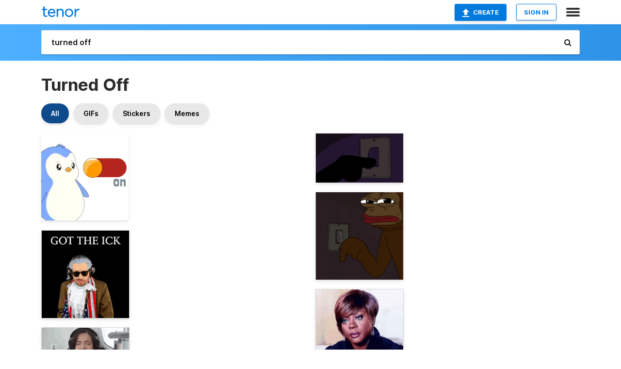

--- FILE ---
content_type: text/html; charset=utf-8
request_url: https://tenor.com/search/turned-off-gifs
body_size: 37859
content:
<!DOCTYPE html>
<html lang="en" dir="ltr"><head><script id="data" type="text/x-cache" nonce="YzRkZjRhOGItYTk3MS00YWQ2LWIzNWQtZTg1ODYyNWRmNWUx">[base64]</script><title class="dynamic">Turned Off GIFs | Tenor</title><link class="dynamic" rel="canonical" href="https://tenor.com/search/turned-off-gifs"><meta class="dynamic" name="keywords" content="turned,off,gifs,search,memes"><meta class="dynamic" name="description" content="With Tenor, maker of GIF Keyboard, add popular Turned Off animated GIFs to your conversations. Share the best GIFs now &gt;&gt;&gt;"><meta class="dynamic" name="twitter:title" content="Turned Off GIFs | Tenor"><meta class="dynamic" name="twitter:description" content="With Tenor, maker of GIF Keyboard, add popular Turned Off animated GIFs to your conversations. Share the best GIFs now &gt;&gt;&gt;"><meta class="dynamic" name="twitter:site" content="@gifkeyboard"><meta class="dynamic" name="twitter:app:name:iphone" content="GIF Keyboard"><meta class="dynamic" name="twitter:app:name:ipad" content="GIF Keyboard"><meta class="dynamic" name="twitter:app:name:googleplay" content="GIF Keyboard"><meta class="dynamic" name="twitter:app:id:iphone" content="917932200"><meta class="dynamic" name="twitter:app:id:ipad" content="917932200"><meta class="dynamic" name="twitter:app:id:googleplay" content="com.riffsy.FBMGIFApp"><meta class="dynamic" property="al:ios:app_name" content="GIF Keyboard"><meta class="dynamic" property="al:ios:app_store_id" content="917932200"><meta class="dynamic" property="al:android:package" content="com.riffsy.FBMGIFApp"><meta class="dynamic" property="al:android:app_name" content="GIF Keyboard"><meta class="dynamic" property="fb:app_id" content="374882289330575"><meta class="dynamic" property="og:site_name" content="Tenor"><meta class="dynamic" property="og:title" content="Turned Off GIFs | Tenor"><meta class="dynamic" name="apple-itunes-app" content="app-id=917932200,app-argument=https://tenor.com/search/turned-off-gifs"><meta class="dynamic" name="twitter:app:url:googleplay" content="riffsy://search/turned%20off"><meta class="dynamic" property="al:android:url" content="riffsy://search/turned%20off"><link class="dynamic" rel="alternate" href="android-app://com.riffsy.FBMGIFApp/riffsy/search/turned%20off"><meta name="twitter:image" content="https://media1.tenor.com/m/0_IxWO38nuwAAAAC/pengu-pudgy.gif"><link rel="image_src" href="https://media1.tenor.com/m/0_IxWO38nuwAAAAC/pengu-pudgy.gif"><meta class="dynamic" property="og:url" content="https://media1.tenor.com/m/0_IxWO38nuwAAAAC/pengu-pudgy.gif"><meta class="dynamic" property="og:description" content="Click to view the GIF"><meta class="dynamic" property="og:type" content="website"><meta class="dynamic" property="og:image" content="https://media1.tenor.com/m/0_IxWO38nuwAAAAC/pengu-pudgy.gif"><meta class="dynamic" property="og:image:type" content="image/gif"><meta class="dynamic" property="og:image:width" content="498"><meta class="dynamic" property="og:image:height" content="498"><meta class="dynamic" property="og:video" content="https://media.tenor.com/0_IxWO38nuwAAAPo/pengu-pudgy.mp4"><meta class="dynamic" property="og:video:secure_url" content="https://media.tenor.com/0_IxWO38nuwAAAPo/pengu-pudgy.mp4"><meta class="dynamic" property="og:video:type" content="video/mp4"><meta class="dynamic" property="og:video:width" content="498"><meta class="dynamic" property="og:video:height" content="498"><meta class="dynamic" property="og:video" content="https://media.tenor.com/0_IxWO38nuwAAAPs/pengu-pudgy.webm"><meta class="dynamic" property="og:video:secure_url" content="https://media.tenor.com/0_IxWO38nuwAAAPs/pengu-pudgy.webm"><meta class="dynamic" property="og:video:type" content="video/webm"><meta class="dynamic" property="og:video:width" content="498"><meta class="dynamic" property="og:video:height" content="498"><script class="dynamic" type="application/ld+json">{"@context":"http:\u002F\u002Fschema.org","@type":"Article","author":"PudgyPenguins","creator":"PudgyPenguins","headline":"Turned Off GIFs | Tenor","name":"Turned Off GIFs | Tenor","url":"https:\u002F\u002Ftenor.com\u002Fsearch\u002Fturned-off-gifs","mainEntityOfPage":"https:\u002F\u002Ftenor.com\u002Fsearch\u002Fturned-off-gifs","keywords":"turned,off,gifs,search,memes","dateModified":"2025-07-21T05:40:46.341Z","datePublished":"2025-07-21T05:40:46.341Z","publisher":{"@context":"http:\u002F\u002Fschema.org","@type":"Organization","name":"Tenor","logo":{"@type":"ImageObject","url":"https:\u002F\u002Ftenor.com\u002Fassets\u002Fimg\u002Ftenor-app-icon.png"},"sameAs":["https:\u002F\u002Ftwitter.com\u002Fgifkeyboard","https:\u002F\u002Fwww.facebook.com\u002Ftenorapp\u002F","https:\u002F\u002Fwww.linkedin.com\u002Fcompany\u002Ftenorinc\u002F"]},"image":{"@context":"http:\u002F\u002Fschema.org","@type":"ImageObject","author":"PudgyPenguins","creator":"PudgyPenguins","name":"Turned Off GIFs | Tenor","keywords":"turned,off,gifs,search,memes","description":"With Tenor, maker of GIF Keyboard, add popular Turned Off animated GIFs to your conversations. Share the best GIFs now \u003E\u003E\u003E","url":"https:\u002F\u002Ftenor.com\u002Fsearch\u002Fturned-off-gifs","contentUrl":"https:\u002F\u002Fmedia1.tenor.com\u002Fm\u002F0_IxWO38nuwAAAAC\u002Fpengu-pudgy.gif","thumbnailUrl":"https:\u002F\u002Fmedia.tenor.com\u002F0_IxWO38nuwAAAAe\u002Fpengu-pudgy.png","width":498,"height":498,"dateCreated":"2025-07-21T05:40:46.341Z","uploadDate":"2025-07-21T05:40:46.341Z","representativeOfPage":true},"video":{"@context":"http:\u002F\u002Fschema.org","@type":"VideoObject","author":"PudgyPenguins","creator":"PudgyPenguins","name":"Turned Off GIFs | Tenor","keywords":"turned,off,gifs,search,memes","description":"With Tenor, maker of GIF Keyboard, add popular Turned Off animated GIFs to your conversations. Share the best GIFs now \u003E\u003E\u003E","url":"https:\u002F\u002Ftenor.com\u002Fsearch\u002Fturned-off-gifs","contentUrl":"https:\u002F\u002Fmedia.tenor.com\u002F0_IxWO38nuwAAAPo\u002Fpengu-pudgy.mp4","thumbnailUrl":"https:\u002F\u002Fmedia.tenor.com\u002F0_IxWO38nuwAAAAe\u002Fpengu-pudgy.png","width":498,"height":498,"dateCreated":"2025-07-21T05:40:46.341Z","uploadDate":"2025-07-21T05:40:46.341Z","duration":"PT0M3S"}}</script><link rel="preconnect" href="https://www.googletagmanager.com"><link rel="preconnect" href="https://www.google-analytics.com"><link rel="dns-prefetch" href="//media.tenor.com"><link rel="preconnect" href="https://media.tenor.com"><link rel="stylesheet" type="text/css" href="/assets/dist/main.min.css?release=r20251209-1-master-44141"><meta charset="UTF-8"><meta name="viewport" content="width=device-width, initial-scale=1"><link rel="manifest" href="/assets/manifest.json"><link rel="shortcut icon" type="image/png" href="/assets/img/favicon/favicon-16x16.png"><link rel="apple-touch-icon" sizes="57x57" href="/assets/img/favicon/apple-touch-icon-57x57.png"><link rel="apple-touch-icon" sizes="60x60" href="/assets/img/favicon/apple-touch-icon-60x60.png"><link rel="apple-touch-icon" sizes="72x72" href="/assets/img/favicon/apple-touch-icon-72x72.png"><link rel="icon" type="image/png" href="/assets/img/favicon/favicon-16x16.png" sizes="16x16"><link rel="icon" type="image/png" href="/assets/img/favicon/favicon-32x32.png" sizes="32x32"><link rel="search" type="application/opensearchdescription+xml" href="/opensearch.xml" title="Tenor"><link rel="alternate" hreflang="x-default" href="https://tenor.com/search/turned-off-gifs"><link rel="alternate" hreflang="af" href="https://tenor.com/af/search/turned-off-gifs"><link rel="alternate" hreflang="am" href="https://tenor.com/am/search/turned-off-gifs"><link rel="alternate" hreflang="az" href="https://tenor.com/az/search/turned-off-gifs"><link rel="alternate" hreflang="be" href="https://tenor.com/be/search/turned-off-gifs"><link rel="alternate" hreflang="bg" href="https://tenor.com/bg/search/turned-off-gifs"><link rel="alternate" hreflang="bn" href="https://tenor.com/bn/search/turned-off-gifs"><link rel="alternate" hreflang="bs" href="https://tenor.com/bs/search/turned-off-gifs"><link rel="alternate" hreflang="ca" href="https://tenor.com/ca/search/turned-off-gifs"><link rel="alternate" hreflang="cs" href="https://tenor.com/cs/search/turned-off-gifs"><link rel="alternate" hreflang="da" href="https://tenor.com/da/search/turned-off-gifs"><link rel="alternate" hreflang="de" href="https://tenor.com/de/search/turned-off-gifs"><link rel="alternate" hreflang="de-AT" href="https://tenor.com/de-AT/search/turned-off-gifs"><link rel="alternate" hreflang="de-CH" href="https://tenor.com/de-CH/search/turned-off-gifs"><link rel="alternate" hreflang="el" href="https://tenor.com/el/search/turned-off-gifs"><link rel="alternate" hreflang="en-AU" href="https://tenor.com/en-AU/search/turned-off-gifs"><link rel="alternate" hreflang="en-CA" href="https://tenor.com/en-CA/search/turned-off-gifs"><link rel="alternate" hreflang="en-GB" href="https://tenor.com/en-GB/search/turned-off-gifs"><link rel="alternate" hreflang="en-IE" href="https://tenor.com/en-IE/search/turned-off-gifs"><link rel="alternate" hreflang="en-IN" href="https://tenor.com/en-IN/search/turned-off-gifs"><link rel="alternate" hreflang="en-NZ" href="https://tenor.com/en-NZ/search/turned-off-gifs"><link rel="alternate" hreflang="en-SG" href="https://tenor.com/en-SG/search/turned-off-gifs"><link rel="alternate" hreflang="en-ZA" href="https://tenor.com/en-ZA/search/turned-off-gifs"><link rel="alternate" hreflang="es" href="https://tenor.com/es/search/turned-off-gifs"><link rel="alternate" hreflang="es-419" href="https://tenor.com/es-419/search/turned-off-gifs"><link rel="alternate" hreflang="es-AR" href="https://tenor.com/es-AR/search/turned-off-gifs"><link rel="alternate" hreflang="es-BO" href="https://tenor.com/es-BO/search/turned-off-gifs"><link rel="alternate" hreflang="es-CL" href="https://tenor.com/es-CL/search/turned-off-gifs"><link rel="alternate" hreflang="es-CO" href="https://tenor.com/es-CO/search/turned-off-gifs"><link rel="alternate" hreflang="es-CR" href="https://tenor.com/es-CR/search/turned-off-gifs"><link rel="alternate" hreflang="es-DO" href="https://tenor.com/es-DO/search/turned-off-gifs"><link rel="alternate" hreflang="es-EC" href="https://tenor.com/es-EC/search/turned-off-gifs"><link rel="alternate" hreflang="es-GT" href="https://tenor.com/es-GT/search/turned-off-gifs"><link rel="alternate" hreflang="es-HN" href="https://tenor.com/es-HN/search/turned-off-gifs"><link rel="alternate" hreflang="es-MX" href="https://tenor.com/es-MX/search/turned-off-gifs"><link rel="alternate" hreflang="es-NI" href="https://tenor.com/es-NI/search/turned-off-gifs"><link rel="alternate" hreflang="es-PA" href="https://tenor.com/es-PA/search/turned-off-gifs"><link rel="alternate" hreflang="es-PE" href="https://tenor.com/es-PE/search/turned-off-gifs"><link rel="alternate" hreflang="es-PR" href="https://tenor.com/es-PR/search/turned-off-gifs"><link rel="alternate" hreflang="es-PY" href="https://tenor.com/es-PY/search/turned-off-gifs"><link rel="alternate" hreflang="es-SV" href="https://tenor.com/es-SV/search/turned-off-gifs"><link rel="alternate" hreflang="es-US" href="https://tenor.com/es-US/search/turned-off-gifs"><link rel="alternate" hreflang="es-UY" href="https://tenor.com/es-UY/search/turned-off-gifs"><link rel="alternate" hreflang="es-VE" href="https://tenor.com/es-VE/search/turned-off-gifs"><link rel="alternate" hreflang="et" href="https://tenor.com/et/search/turned-off-gifs"><link rel="alternate" hreflang="eu" href="https://tenor.com/eu/search/turned-off-gifs"><link rel="alternate" hreflang="fi" href="https://tenor.com/fi/search/turned-off-gifs"><link rel="alternate" hreflang="fil" href="https://tenor.com/fil/search/turned-off-gifs"><link rel="alternate" hreflang="fr" href="https://tenor.com/fr/search/turned-off-gifs"><link rel="alternate" hreflang="fr-CA" href="https://tenor.com/fr-CA/search/turned-off-gifs"><link rel="alternate" hreflang="fr-CH" href="https://tenor.com/fr-CH/search/turned-off-gifs"><link rel="alternate" hreflang="gl" href="https://tenor.com/gl/search/turned-off-gifs"><link rel="alternate" hreflang="gu" href="https://tenor.com/gu/search/turned-off-gifs"><link rel="alternate" hreflang="hi" href="https://tenor.com/hi/search/turned-off-gifs"><link rel="alternate" hreflang="hr" href="https://tenor.com/hr/search/turned-off-gifs"><link rel="alternate" hreflang="hu" href="https://tenor.com/hu/search/turned-off-gifs"><link rel="alternate" hreflang="hy" href="https://tenor.com/hy/search/turned-off-gifs"><link rel="alternate" hreflang="id" href="https://tenor.com/id/search/turned-off-gifs"><link rel="alternate" hreflang="is" href="https://tenor.com/is/search/turned-off-gifs"><link rel="alternate" hreflang="it" href="https://tenor.com/it/search/turned-off-gifs"><link rel="alternate" hreflang="ja" href="https://tenor.com/ja/search/turned-off-gifs"><link rel="alternate" hreflang="ka" href="https://tenor.com/ka/search/turned-off-gifs"><link rel="alternate" hreflang="kk" href="https://tenor.com/kk/search/turned-off-gifs"><link rel="alternate" hreflang="km" href="https://tenor.com/km/search/turned-off-gifs"><link rel="alternate" hreflang="kn" href="https://tenor.com/kn/search/turned-off-gifs"><link rel="alternate" hreflang="ko" href="https://tenor.com/ko/search/turned-off-gifs"><link rel="alternate" hreflang="ky" href="https://tenor.com/ky/search/turned-off-gifs"><link rel="alternate" hreflang="lo" href="https://tenor.com/lo/search/turned-off-gifs"><link rel="alternate" hreflang="lt" href="https://tenor.com/lt/search/turned-off-gifs"><link rel="alternate" hreflang="lv" href="https://tenor.com/lv/search/turned-off-gifs"><link rel="alternate" hreflang="mk" href="https://tenor.com/mk/search/turned-off-gifs"><link rel="alternate" hreflang="ml" href="https://tenor.com/ml/search/turned-off-gifs"><link rel="alternate" hreflang="mn" href="https://tenor.com/mn/search/turned-off-gifs"><link rel="alternate" hreflang="mo" href="https://tenor.com/mo/search/turned-off-gifs"><link rel="alternate" hreflang="mr" href="https://tenor.com/mr/search/turned-off-gifs"><link rel="alternate" hreflang="ms" href="https://tenor.com/ms/search/turned-off-gifs"><link rel="alternate" hreflang="my" href="https://tenor.com/my/search/turned-off-gifs"><link rel="alternate" hreflang="ne" href="https://tenor.com/ne/search/turned-off-gifs"><link rel="alternate" hreflang="nl" href="https://tenor.com/nl/search/turned-off-gifs"><link rel="alternate" hreflang="no" href="https://tenor.com/no/search/turned-off-gifs"><link rel="alternate" hreflang="pa" href="https://tenor.com/pa/search/turned-off-gifs"><link rel="alternate" hreflang="pl" href="https://tenor.com/pl/search/turned-off-gifs"><link rel="alternate" hreflang="pt" href="https://tenor.com/pt/search/turned-off-gifs"><link rel="alternate" hreflang="pt-BR" href="https://tenor.com/pt-BR/search/turned-off-gifs"><link rel="alternate" hreflang="pt-PT" href="https://tenor.com/pt-PT/search/turned-off-gifs"><link rel="alternate" hreflang="ro" href="https://tenor.com/ro/search/turned-off-gifs"><link rel="alternate" hreflang="ru" href="https://tenor.com/ru/search/turned-off-gifs"><link rel="alternate" hreflang="si" href="https://tenor.com/si/search/turned-off-gifs"><link rel="alternate" hreflang="sk" href="https://tenor.com/sk/search/turned-off-gifs"><link rel="alternate" hreflang="sl" href="https://tenor.com/sl/search/turned-off-gifs"><link rel="alternate" hreflang="sq" href="https://tenor.com/sq/search/turned-off-gifs"><link rel="alternate" hreflang="sr" href="https://tenor.com/sr/search/turned-off-gifs"><link rel="alternate" hreflang="sr-Latn" href="https://tenor.com/sr-Latn/search/turned-off-gifs"><link rel="alternate" hreflang="sv" href="https://tenor.com/sv/search/turned-off-gifs"><link rel="alternate" hreflang="sw" href="https://tenor.com/sw/search/turned-off-gifs"><link rel="alternate" hreflang="ta" href="https://tenor.com/ta/search/turned-off-gifs"><link rel="alternate" hreflang="te" href="https://tenor.com/te/search/turned-off-gifs"><link rel="alternate" hreflang="th" href="https://tenor.com/th/search/turned-off-gifs"><link rel="alternate" hreflang="tl" href="https://tenor.com/tl/search/turned-off-gifs"><link rel="alternate" hreflang="tr" href="https://tenor.com/tr/search/turned-off-gifs"><link rel="alternate" hreflang="uk" href="https://tenor.com/uk/search/turned-off-gifs"><link rel="alternate" hreflang="uz" href="https://tenor.com/uz/search/turned-off-gifs"><link rel="alternate" hreflang="vi" href="https://tenor.com/vi/search/turned-off-gifs"><link rel="alternate" hreflang="zh-CN" href="https://tenor.com/zh-CN/search/turned-off-gifs"><link rel="alternate" hreflang="zh-HK" href="https://tenor.com/zh-HK/search/turned-off-gifs"><link rel="alternate" hreflang="zh-TW" href="https://tenor.com/zh-TW/search/turned-off-gifs"><link rel="alternate" hreflang="zu" href="https://tenor.com/zu/search/turned-off-gifs"></head><body><script async type="text/javascript" src="/assets/dist/main.min.js?release=r20251209-1-master-44141" fetchpriority="high"></script><div id="root"><div class="BaseApp"><div class="Banner TOSBanner hidden"><div class="container"><span class="iconfont-remove" aria-hidden="true"></span>We&#039;ve updated our <span class="linkElements"><a href="/legal-terms" rel="noopener">Terms of Service</a> and <a href="https://policies.google.com/privacy?hl=en" rel="noopener">Privacy Policy</a></span>. By continuing you agree to Tenor&#039;s <span class="linkElements"><a href="/legal-terms" rel="noopener">Terms of Service</a> and <a href="https://policies.google.com/privacy?hl=en" rel="noopener">Privacy Policy</a></span>.</div></div><div class="Banner LanguageBanner hidden"><div class="container"><span class="iconfont-remove" aria-hidden="true"></span><div>Tenor.com has been translated based on your browser&#039;s language setting. If you want to change the language, click <span class="linkElements"><button>here</button></span>.</div></div></div><nav class="NavBar"><div class="container"><span itemscope itemtype="http://schema.org/Organization"><a class="navbar-brand" itemProp="url" href="/"><img src="/assets/img/tenor-logo.svg" width="80" height="22" alt="Tenor logo" itemprop="logo"></a></span><div class="nav-buttons"><div class="account-buttons"><a class="button upload-button" href="/gif-maker?utm_source=nav-bar&amp;utm_medium=internal&amp;utm_campaign=gif-maker-entrypoints"><img src="/assets/icons/upload-icon.svg" width="14" height="17" alt="Upload icon">Create</a><button class="white-button">SIGN IN</button></div><span class=" ToggleMenu"><span class="menu-button navicon-button x ToggleMenu-button"><div class="navicon"></div></span><div class="animated NavMenu"><div class="section"><div class="header">Products</div><ul><li><a href="https://apps.apple.com/app/apple-store/id917932200?pt=39040802&amp;ct=NavGifKeyboard&amp;mt=8" rel="noopener">GIF Keyboard</a></li><li><a href="https://play.google.com/store/apps/details?id=com.riffsy.FBMGIFApp" rel="noopener">Android</a></li><li><a href="/contentpartners">Content Partners</a></li></ul></div><div class="section"><div class="header">Explore</div><ul><li><button>Language</button></li><li><a href="/reactions">Reaction GIFs</a></li><li><a href="/explore">Explore GIFs</a></li></ul></div><div class="section"><div class="header">Company</div><ul><li><a href="/about-us">About</a></li><li><a href="/press">Press</a></li><li><a href="https://blog.tenor.com/" rel="noopener">Blog</a></li><li><a href="https://support.google.com/tenor" rel="noopener">FAQ</a></li><li><a href="/legal-terms">Terms and Privacy</a></li><li><a href="/assets/dist/licenses.txt" rel="noopener">Website Licenses</a></li><li><a href="https://support.google.com/tenor/gethelp?hl=en" rel="noopener">Contact Us</a></li></ul></div><div class="section"><div class="header">API</div><ul><li><a href="/gifapi" rel="noopener">Tenor GIF API</a></li><li><a href="https://developers.google.com/tenor/guides/endpoints" rel="noopener">GIF API Documentation</a></li><li><a href="/gifapi/unity-ar-gif-sdk" rel="noopener">Unity AR SDK</a></li></ul></div></div></span></div></div></nav><div class="TopBarComponent TopSearchBar"><div class="TopBar"><div class="container"><a class="navbar-brand" itemProp="url" href="/"><img src="/assets/img/tenor-logo-white.svg" width="80" height="22" alt="Tenor logo" itemprop="logo"></a><div class="search-bar-wrapper"><form class="SearchBar"><input name="q" value="turned off" placeholder="Search for GIFs and Stickers" autocomplete="off"><span class="iconfont-search" aria-hidden="true"></span></form></div></div></div></div><div class="SearchPage container page"><!--!--><div class="gallery-container" itemscope itemtype="http://schema.org/ImageGallery"><meta itemprop="url" content="https://tenor.com/search/turned-off-gifs"><meta itemprop="mainEntityOfPage" content="https://tenor.com/search/turned-off-gifs"><meta itemprop="keywords" content="turned,off,gifs,search,memes"><meta itemprop="headline" content="Turned Off GIFs | Tenor"><meta itemprop="name" content="Turned Off GIFs | Tenor"><h1>Turned Off</h1><div class="search"><div class="UniversalSearchFormatToggle"><a class="UniversalSearchFormatToggleButton selected" href="/search/turned-off-gifs">All</a><a class="UniversalSearchFormatToggleButton" href="/search/turned-off-gifs?format=gifs">GIFs</a><a class="UniversalSearchFormatToggleButton" href="/search/turned-off-gifs?format=stickers">Stickers</a><a class="UniversalSearchFormatToggleButton" href="/search/turned-off-gifs?format=memes">Memes</a></div><div class="UniversalGifList" style="height:4497.999999999999px;"><div class="column"><figure class="UniversalGifListItem clickable" data-index="0" data-width="220" data-height="220" style="top:0px;"><a href="/view/pengu-pudgy-penguin-pudgypenguins-off-switch-gif-15272323544386412268"><div class="Sticker"><img src="https://media.tenor.com/0_IxWO38nuwAAAAm/pengu-pudgy.webp" width="180" height="180" alt="a cartoon penguin is holding a green button that says off and an orange button that says on" loading="lazy"></div><div class="overlay"></div></a><figcaption class="tags"><ul><li><a href="/search/pengu-gifs">#pengu</a></li><li><a href="/search/pudgy-gifs">#pudgy</a></li><li><a href="/search/penguin-gifs">#penguin</a></li><li><a href="/search/pudgypenguins-gifs">#pudgypenguins</a></li></ul></figcaption><!--!--></figure><figure class="UniversalGifListItem clickable" data-index="3" data-width="220" data-height="220" style="top:200px;"><a href="/view/ben-jammins-disgusted-lost-feelings-uncomfortable-weirded-out-gif-3844141292134669558"><div class="Gif"><picture><source type="video/mp4" srcset="https://media.tenor.com/NVkiI1gZHPYAAAP1/ben-jammins-disgusted.mp4 320w"><source media="(max-width:840px)" type="image/webp" srcset="https://media.tenor.com/NVkiI1gZHPYAAAA1/ben-jammins-disgusted.webp 200w"><img src="https://media.tenor.com/NVkiI1gZHPYAAAAM/ben-jammins-disgusted.gif" width="180" height="180" alt="a man wearing sunglasses and headphones with the words got the ick on the bottom" loading="lazy"></picture></div><div class="overlay"></div></a><div class="actions"><span class="GifFavButton FavButton" aria-hidden="true"></span></div><figcaption class="tags"><ul><li><a href="/search/ben-jammins-gifs">#ben-jammins</a></li><li><a href="/search/disgusted-gifs">#disgusted</a></li></ul></figcaption><!--!--></figure><figure class="UniversalGifListItem clickable" data-index="5" data-width="220" data-height="124" style="top:400px;"><a href="/view/its-such-a-turn-off-imane-anys-pokimane-not-attractive-gross-gif-20048035"><div class="Gif"><picture><source media="(max-width:840px)" type="image/webp" srcset="https://media.tenor.com/0T63wif7K98AAAA1/its-such-a-turn-off-imane-anys.webp 200w"><img src="https://media.tenor.com/0T63wif7K98AAAAM/its-such-a-turn-off-imane-anys.gif" width="180" height="101.45454545454547" alt="a woman wearing headphones is sitting in front of a microphone saying it &#039;s such a turn-off ." loading="lazy"></picture></div><div class="overlay"></div></a><div class="actions"><span class="GifFavButton FavButton" aria-hidden="true"></span></div><figcaption class="tags"><ul><li><a href="/search/its-such-a-turn-off-gifs">#Its-Such-A-Turn-Off</a></li><li><a href="/search/imane-anys-gifs">#Imane-Anys</a></li></ul></figcaption><!--!--></figure><figure class="UniversalGifListItem clickable" data-index="6" data-width="220" data-height="220" style="top:521.4545454545455px;"><a href="/view/saucy-santana-instagram-live-ig-live-embarrassed-embarrassing-gif-3758194601611617513"><div class="Gif"><picture><source type="video/mp4" srcset="https://media.tenor.com/NCfKFBHZ5OkAAAP1/saucy-santana-instagram-live.mp4 320w"><source media="(max-width:840px)" type="image/webp" srcset="https://media.tenor.com/NCfKFBHZ5OkAAAA1/saucy-santana-instagram-live.webp 200w"><img src="https://media.tenor.com/NCfKFBHZ5OkAAAAM/saucy-santana-instagram-live.gif" width="180" height="180" alt="a man wearing a t-shirt with the word 23 on it is sitting in front of a live screen ." loading="lazy"></picture></div><div class="overlay"></div></a><div class="actions"><span class="GifFavButton FavButton" aria-hidden="true"></span></div><figcaption class="tags"><ul><li><a href="/search/saucy-santana-gifs">#saucy-santana</a></li><li><a href="/search/instagram-live-gifs">#instagram-live</a></li></ul></figcaption><!--!--></figure><figure class="UniversalGifListItem clickable" data-index="9" data-width="220" data-height="220" style="top:721.4545454545455px;"><a href="/view/im-really-turned-off-turned-off-disappointed-dismayed-disagree-gif-15821733"><div class="Gif"><picture><source type="video/mp4" srcset="https://media.tenor.com/dNHMh5xuZH8AAAP1/im-really-turned-off-turned-off.mp4 320w"><source media="(max-width:840px)" type="image/webp" srcset="https://media.tenor.com/dNHMh5xuZH8AAAA1/im-really-turned-off-turned-off.webp 200w"><img src="https://media.tenor.com/dNHMh5xuZH8AAAAM/im-really-turned-off-turned-off.gif" width="180" height="180" alt="a woman says &quot; i &#039;m really turned off &quot; in front of a purple background" loading="lazy"></picture></div><div class="overlay"></div></a><div class="actions"><span class="GifFavButton FavButton" aria-hidden="true"></span></div><figcaption class="tags"><ul><li><a href="/search/im-really-turned-off-gifs">#Im-Really-Turned-Off</a></li><li><a href="/search/turned-off-gifs">#Turned-Off</a></li></ul></figcaption><!--!--></figure><figure class="UniversalGifListItem clickable" data-index="12" data-width="220" data-height="123" style="top:921.4545454545455px;"><a href="/view/shut-down-press-button-shut-it-down-gif-17603164"><div class="Gif"><picture><source media="(max-width:840px)" type="image/webp" srcset="https://media.tenor.com/Jdvhe79xC-sAAAA1/shut-down-press-button.webp 200w"><img src="https://media.tenor.com/Jdvhe79xC-sAAAAM/shut-down-press-button.gif" width="180" height="100.63636363636364" alt="a cartoon monkey is pressing a red button that says shut it down" loading="lazy"></picture></div><div class="overlay"></div></a><div class="actions"><span class="GifFavButton FavButton" aria-hidden="true"></span></div><figcaption class="tags"><ul><li><a href="/search/shut-down-gifs">#Shut-Down</a></li><li><a href="/search/press-button-gifs">#Press-Button</a></li></ul></figcaption><!--!--></figure><figure class="UniversalGifListItem clickable" data-index="13" data-width="220" data-height="220" style="top:1042.090909090909px;"><a href="/view/asl-deaf-american-sign-language-turned-off-gif-14397512"><div class="Gif"><picture><source type="video/mp4" srcset="https://media.tenor.com/O-RFEROvgtIAAAP1/asl-deaf.mp4 258w"><source media="(max-width:840px)" type="image/webp" srcset="https://media.tenor.com/O-RFEROvgtIAAAA1/asl-deaf.webp 200w"><img src="https://media.tenor.com/O-RFEROvgtIAAAAM/asl-deaf.gif" width="180" height="180" alt="a man wearing sunglasses and a suit stands in front of a body of water with the words turned off below him" loading="lazy"></picture></div><div class="overlay"></div></a><div class="actions"><span class="GifFavButton FavButton" aria-hidden="true"></span></div><figcaption class="tags"><ul><li><a href="/search/asl-gifs">#asl</a></li><li><a href="/search/deaf-gifs">#Deaf</a></li><li><a href="/search/american-gifs">#american</a></li><li><a href="/search/sign-language-gifs">#Sign-Language</a></li></ul></figcaption><!--!--></figure><figure class="UniversalGifListItem clickable" data-index="15" data-width="220" data-height="220" style="top:1242.090909090909px;"><a href="/view/tlopo-the-legend-of-pirates-online-game-the-juggernauts-stk-structure-gif-2843870959833773914"><div class="Gif"><picture><source type="video/mp4" srcset="https://media.tenor.com/J3d1kgvw91oAAAP1/tlopo-the-legend-of-pirates-online.mp4 320w"><source media="(max-width:840px)" type="image/webp" srcset="https://media.tenor.com/J3d1kgvw91oAAAA1/tlopo-the-legend-of-pirates-online.webp 200w"><img src="https://media.tenor.com/J3d1kgvw91oAAAAM/tlopo-the-legend-of-pirates-online.gif" width="180" height="180" alt="the letter x is displayed on a white square" loading="lazy"></picture></div><div class="overlay"></div></a><div class="actions"><span class="GifFavButton FavButton" aria-hidden="true"></span></div><figcaption class="tags"><ul><li><a href="/search/tlopo-gifs">#tlopo</a></li></ul></figcaption><!--!--></figure><figure class="UniversalGifListItem clickable" data-index="17" data-width="220" data-height="294" style="top:1442.090909090909px;"><a href="/view/off-gif-17922555456697336352"><div class="Gif"><picture><source type="video/mp4" srcset="https://media.tenor.com/-Lm1OuevAiAAAAP1/off.mp4 240w"><source media="(max-width:840px)" type="image/webp" srcset="https://media.tenor.com/-Lm1OuevAiAAAAA1/off.webp 150w"><img src="https://media.tenor.com/-Lm1OuevAiAAAAAM/off.gif" width="180" height="240.54545454545456" alt="Off GIF" loading="lazy"></picture></div><div class="overlay"></div></a><div class="actions"><span class="GifFavButton FavButton" aria-hidden="true"></span></div><figcaption class="tags"><ul><li><a href="/search/off-gifs">#off</a></li></ul></figcaption><!--!--></figure><figure class="UniversalGifListItem clickable" data-index="19" data-width="220" data-height="246" style="top:1702.6363636363635px;"><a href="/view/spin-rhythm-xd-forgot-to-turn-off-gif-2676447779801327150"><div class="Gif"><picture><source type="video/mp4" srcset="https://media.tenor.com/JSSnE0bw5i4AAAP1/spin-rhythm-xd-forgot.mp4 288w"><source media="(max-width:840px)" type="image/webp" srcset="https://media.tenor.com/JSSnE0bw5i4AAAA1/spin-rhythm-xd-forgot.webp 180w"><img src="https://media.tenor.com/JSSnE0bw5i4AAAAM/spin-rhythm-xd-forgot.gif" width="180" height="201.27272727272728" alt="a black and white photo of a man with the words &quot; forgot to turn off srxd editor waveform &quot; below him" loading="lazy"></picture></div><div class="overlay"></div></a><div class="actions"><span class="GifFavButton FavButton" aria-hidden="true"></span></div><figcaption class="tags"><ul><li><a href="/search/spin-rhythm-xd-gifs">#spin-rhythm-xd</a></li><li><a href="/search/forgot-gifs">#forgot</a></li><li><a href="/search/to-gifs">#to</a></li><li><a href="/search/turn-gifs">#turn</a></li></ul></figcaption><!--!--></figure><figure class="UniversalGifListItem clickable" data-index="22" data-width="220" data-height="124" style="top:1923.9090909090908px;"><a href="/view/you-can-turn-off-the-lights-jordan-black-like-pacific-22a-song-youre-allowed-to-turn-off-the-lights-gif-26819685"><div class="Gif"><picture><source type="video/mp4" srcset="https://media.tenor.com/_cHCKhrdXVcAAAP1/you-can-turn-off-the-lights-jordan-black.mp4 232w"><source media="(max-width:840px)" type="image/webp" srcset="https://media.tenor.com/_cHCKhrdXVcAAAA1/you-can-turn-off-the-lights-jordan-black.webp 200w"><img src="https://media.tenor.com/_cHCKhrdXVcAAAAM/you-can-turn-off-the-lights-jordan-black.gif" width="180" height="101.45454545454547" alt="a man with a beard says you can turn off the lights" loading="lazy"></picture></div><div class="overlay"></div></a><div class="actions"><span class="GifFavButton FavButton" aria-hidden="true"></span></div><figcaption class="tags"><ul><li><a href="/search/you-can-turn-off-the-lights-gifs">#You-Can-Turn-Off-The-Lights</a></li></ul></figcaption><!--!--></figure><figure class="UniversalGifListItem clickable" data-index="23" data-width="220" data-height="220" style="top:2045.3636363636363px;"><a href="/view/blanket-bye-bye-logging-out-logout-off-gif-9588247043517347269"><div class="Gif"><picture><source type="video/mp4" srcset="https://media.tenor.com/hRBL4qeKdcUAAAP1/blanket-bye-bye.mp4 320w"><source media="(max-width:840px)" type="image/webp" srcset="https://media.tenor.com/hRBL4qeKdcUAAAA1/blanket-bye-bye.webp 200w"><img src="https://media.tenor.com/hRBL4qeKdcUAAAAM/blanket-bye-bye.gif" width="180" height="180" alt="a cartoon of a vampire sleeping with the words shutting down below" loading="lazy"></picture></div><div class="overlay"></div></a><div class="actions"><span class="GifFavButton FavButton" aria-hidden="true"></span></div><figcaption class="tags"><ul><li><a href="/search/blanket-gifs">#blanket</a></li><li><a href="/search/bye-bye-gifs">#bye-bye</a></li><li><a href="/search/logging-out-gifs">#logging-out</a></li></ul></figcaption><!--!--></figure><figure class="UniversalGifListItem clickable" data-index="25" data-width="220" data-height="127" style="top:2245.363636363636px;"><a href="/view/wilburs-gif-please-wilburspeaks-fani-gif-25348285"><div class="Gif"><picture><source type="video/mp4" srcset="https://media.tenor.com/TZb3FiuTV5MAAAP1/wilburs-gif-please.mp4 320w"><source media="(max-width:840px)" type="image/webp" srcset="https://media.tenor.com/TZb3FiuTV5MAAAA1/wilburs-gif-please.webp 200w"><img src="https://media.tenor.com/TZb3FiuTV5MAAAAM/wilburs-gif-please.gif" width="180" height="103.90909090909092" alt="a smiley face with crying eyes and the words please turn off your fan nods below it" loading="lazy"></picture></div><div class="overlay"></div></a><div class="actions"><span class="GifFavButton FavButton" aria-hidden="true"></span></div><figcaption class="tags"><ul><li><a href="/search/wilburs-gif-gifs">#Wilburs-Gif</a></li><li><a href="/search/please-gifs">#please</a></li><li><a href="/search/wilburspeaks-gifs">#wilburspeaks</a></li></ul></figcaption><!--!--></figure><figure class="UniversalGifListItem clickable" data-index="27" data-width="165" data-height="165" style="top:2369.272727272727px;"><a href="/view/airplane-mode-benjammins-cell-data-cell-data-off-cellular-data-gif-1700276878651615219"><div class="Sticker"><img src="https://media.tenor.com/F5iY0AvW5_MAAAAm/airplane-mode-benjammins.webp" width="180" height="180" alt="a man in a costume is holding a cell phone and the words turn off cellular data are below him" loading="lazy"></div><div class="overlay"></div></a><figcaption class="tags"><ul><li><a href="/search/airplane-mode-gifs">#airplane-mode</a></li><li><a href="/search/benjammins-gifs">#benjammins</a></li></ul></figcaption><!--!--></figure><figure class="UniversalGifListItem clickable" data-index="29" data-width="220" data-height="124" style="top:2569.272727272727px;"><a href="/view/killabears-we-like-the-bears-glowing-glow-gang-glow-up-gif-10058663757871963052"><div class="Gif"><picture><source type="video/mp4" srcset="https://media.tenor.com/i5eNZQsN26wAAAP1/killabears-we-like-the-bears.mp4 320w"><source media="(max-width:840px)" type="image/webp" srcset="https://media.tenor.com/i5eNZQsN26wAAAA1/killabears-we-like-the-bears.webp 200w"><img src="https://media.tenor.com/i5eNZQsN26wAAAAM/killabears-we-like-the-bears.gif" width="180" height="101.45454545454547" alt="three teddy bears with glowing eyes are standing in front of glow gang" loading="lazy"></picture></div><div class="overlay"></div></a><div class="actions"><span class="GifFavButton FavButton" aria-hidden="true"></span></div><figcaption class="tags"><ul><li><a href="/search/killabears-gifs">#killabears</a></li><li><a href="/search/we-like-the-bears-gifs">#we-like-the-bears</a></li></ul></figcaption><!--!--></figure><figure class="UniversalGifListItem clickable" data-index="31" data-width="220" data-height="220" style="top:2690.7272727272725px;"><a href="/view/im-going-to-turn-off-and-on-andrew-baena-im-going-to-switch-off-and-on-im-gonna-turn-off-and-on-gif-20538364"><div class="Gif"><picture><source media="(max-width:840px)" type="video/mp4" srcset="https://media.tenor.com/R1NQKt96TxsAAAP1/im-going-to-turn-off-and-on-andrew-baena.mp4 208w"><source media="(max-width:840px)" type="image/webp" srcset="https://media.tenor.com/R1NQKt96TxsAAAA1/im-going-to-turn-off-and-on-andrew-baena.webp 200w"><img src="https://media.tenor.com/R1NQKt96TxsAAAAM/im-going-to-turn-off-and-on-andrew-baena.gif" width="180" height="180" alt="a man with a beard is sitting in a dxracer chair" loading="lazy"></picture></div><div class="overlay"></div></a><div class="actions"><span class="GifFavButton FavButton" aria-hidden="true"></span></div><figcaption class="tags"><ul><li><a href="/search/im-going-to-turn-off-and-on-gifs">#Im-Going-To-Turn-Off-And-On</a></li></ul></figcaption><!--!--></figure><figure class="UniversalGifListItem clickable" data-index="32" data-width="165" data-height="135" style="top:2890.7272727272725px;"><a href="/view/terminal-7-terminal-7-music-video-when-the-lights-went-out-whitey-music-video-gif-7054355937358387566"><div class="Gif"><picture><source type="video/mp4" srcset="https://media.tenor.com/YeYbWXVqGW4AAAP1/terminal-7-terminal-7-music-video.mp4 320w"><source type="image/webp" srcset="https://media.tenor.com/YeYbWXVqGW4AAAA1/terminal-7-terminal-7-music-video.webp 200w"><img src="https://media.tenor.com/YeYbWXVqGW4AAAAM/terminal-7-terminal-7-music-video.gif" width="180" height="147.27272727272725" alt="a person in a green hoodie is walking down a sidewalk at night with the words when the lights behind them" loading="lazy"></picture></div><div class="overlay"></div></a><div class="actions"><span class="GifFavButton FavButton" aria-hidden="true"></span></div><figcaption class="tags"><ul><li><a href="/search/terminal-7-gifs">#terminal-7</a></li></ul></figcaption><!--!--></figure><figure class="UniversalGifListItem clickable" data-index="34" data-width="220" data-height="220" style="top:3058px;"><a href="/view/benjammins-time-to-disconnect-doom-scrolling-resting-power-off-gif-7042096194545060035"><div class="Sticker"><img src="https://media.tenor.com/YbqNLaX9CMMAAAAm/benjammins-time-to-disconnect.webp" width="180" height="180" alt="a man wearing headphones and sunglasses is holding a cell phone with the words time to disconnect below him" loading="lazy"></div><div class="overlay"></div></a><figcaption class="tags"><ul><li><a href="/search/benjammins-gifs">#benjammins</a></li><li><a href="/search/time-to-disconnect-gifs">#time-to-disconnect</a></li></ul></figcaption><!--!--></figure><figure class="UniversalGifListItem clickable" data-index="36" data-width="220" data-height="124" style="top:3258px;"><a href="/view/turn-off-the-light-turn-off-the-light-kim-petras-kim-petras-gif-4124757389165027689"><div class="Gif"><picture><source type="video/mp4" srcset="https://media.tenor.com/OT4U_dXZYWkAAAP1/turn-off-the-light-turn-off-the-light-kim-petras.mp4 320w"><source media="(max-width:840px)" type="image/webp" srcset="https://media.tenor.com/OT4U_dXZYWkAAAA1/turn-off-the-light-turn-off-the-light-kim-petras.webp 200w"><img src="https://media.tenor.com/OT4U_dXZYWkAAAAM/turn-off-the-light-turn-off-the-light-kim-petras.gif" width="180" height="101.45454545454547" alt="a fist with lightning coming out of it &#039;s fingers" loading="lazy"></picture></div><div class="overlay"></div></a><div class="actions"><span class="GifFavButton FavButton" aria-hidden="true"></span></div><figcaption class="tags"><ul><li><a href="/search/turn-off-the-light-gifs">#TURN-OFF-THE-LIGHT</a></li></ul></figcaption><!--!--></figure><figure class="UniversalGifListItem clickable" data-index="37" data-width="220" data-height="372" style="top:3379.4545454545455px;"><a href="/view/balls-282-gif-16859969980830289585"><div class="Gif"><picture><source media="(max-width:840px)" type="video/mp4" srcset="https://media.tenor.com/6fqlXp8jjrEAAAP1/balls-282.mp4 190w"><source media="(max-width:840px)" type="image/webp" srcset="https://media.tenor.com/6fqlXp8jjrEAAAA1/balls-282.webp 120w"><img src="https://media.tenor.com/6fqlXp8jjrEAAAAM/balls-282.gif" width="180" height="304.3636363636364" alt="a picture of a living room with a ceiling fan and the words balls 282" loading="lazy"></picture></div><div class="overlay"></div></a><div class="actions"><span class="GifFavButton FavButton" aria-hidden="true"></span></div><figcaption class="tags"><ul><li><a href="/search/balls-282-gifs">#balls-282</a></li></ul></figcaption><!--!--></figure><figure class="UniversalGifListItem clickable" data-index="40" data-width="220" data-height="220" style="top:3703.818181818182px;"><a href="/view/can-you-turn-it-off-lofe-can-you-switch-it-off-can-you-mute-it-gif-6056047811434739095"><div class="Gif"><picture><source type="video/mp4" srcset="https://media.tenor.com/VAtnZe9ZdZcAAAP1/can-you-turn-it-off-lofe.mp4 320w"><source media="(max-width:840px)" type="image/webp" srcset="https://media.tenor.com/VAtnZe9ZdZcAAAA1/can-you-turn-it-off-lofe.webp 200w"><img src="https://media.tenor.com/VAtnZe9ZdZcAAAAM/can-you-turn-it-off-lofe.gif" width="180" height="180" alt="a man wearing a black hoodie with the words can you turn it off on it" loading="lazy"></picture></div><div class="overlay"></div></a><div class="actions"><span class="GifFavButton FavButton" aria-hidden="true"></span></div><figcaption class="tags"><ul><li><a href="/search/can-you-turn-it-off-gifs">#can-you-turn-it-off</a></li><li><a href="/search/lofe-gifs">#lofe</a></li></ul></figcaption><!--!--></figure><figure class="UniversalGifListItem clickable" data-index="42" data-width="220" data-height="124" style="top:3903.818181818182px;"><a href="/view/my-lights-aren&#039;t-on-if-movie-turn-the-lights-on-face-smack-paramount-pictures-gif-8133979683425568631"><div class="Gif"><picture><source type="video/mp4" srcset="https://media.tenor.com/cOGzbSjTR3cAAAP1/my-lights-aren%27t-on-if-movie.mp4 320w"><source media="(max-width:840px)" type="image/webp" srcset="https://media.tenor.com/cOGzbSjTR3cAAAA1/my-lights-aren%27t-on-if-movie.webp 200w"><img src="https://media.tenor.com/cOGzbSjTR3cAAAAM/my-lights-aren%27t-on-if-movie.gif" width="180" height="101.45454545454547" alt="a robot standing next to a clapper board that says if screen test role robot" loading="lazy"></picture></div><div class="overlay"></div></a><div class="actions"><span class="GifFavButton FavButton" aria-hidden="true"></span></div><figcaption class="tags"><ul><li><a href="/search/my-lights-aren&#039;t-on-gifs">#my-lights-aren&#039;t-on</a></li><li><a href="/search/if-movie-gifs">#if-movie</a></li></ul></figcaption><!--!--></figure><figure class="UniversalGifListItem clickable" data-index="44" data-width="220" data-height="127" style="top:4025.2727272727275px;"><a href="/view/discord-gif-9382638485807678151"><div class="Gif"><picture><source type="video/mp4" srcset="https://media.tenor.com/gjXT_dJ5wscAAAP1/discord.mp4 320w"><source media="(max-width:840px)" type="image/webp" srcset="https://media.tenor.com/gjXT_dJ5wscAAAA1/discord.webp 200w"><img src="https://media.tenor.com/gjXT_dJ5wscAAAAM/discord.gif" width="180" height="103.90909090909092" alt="a screen that says pov you are nice with a gift box and a gif button" loading="lazy"></picture></div><div class="overlay"></div></a><div class="actions"><span class="GifFavButton FavButton" aria-hidden="true"></span></div><figcaption class="tags"><ul><li><a href="/search/discord-gifs">#discord</a></li></ul></figcaption><!--!--></figure><figure class="UniversalGifListItem clickable" data-index="46" data-width="220" data-height="105" style="top:4149.181818181818px;"><a href="/view/shut-it-down-shut-down-shutting-down-power-off-please-wait-gif-21315146"><div class="Gif"><picture><source media="(max-width:840px)" type="image/webp" srcset="https://media.tenor.com/W1EWlWlgjlMAAAA1/shut-it-down-shut-down.webp 200w"><img src="https://media.tenor.com/W1EWlWlgjlMAAAAM/shut-it-down-shut-down.gif" width="180" height="85.90909090909092" alt="a blue background with the words shutting down written on it" loading="lazy"></picture></div><div class="overlay"></div></a><div class="actions"><span class="GifFavButton FavButton" aria-hidden="true"></span></div><figcaption class="tags"><ul><li><a href="/search/shut-it-down-gifs">#Shut-It-Down</a></li><li><a href="/search/shut-down-gifs">#Shut-Down</a></li></ul></figcaption><!--!--></figure><figure class="UniversalGifListItem clickable" data-index="47" data-width="220" data-height="124" style="top:4255.090909090909px;"><a href="/view/drip-dripon-on-switch-switch-on-gif-6253564234922037607"><div class="Gif"><picture><source type="video/mp4" srcset="https://media.tenor.com/VskfifKdkWcAAAP1/drip-dripon.mp4 320w"><source media="(max-width:840px)" type="image/webp" srcset="https://media.tenor.com/VskfifKdkWcAAAA1/drip-dripon.webp 200w"><img src="https://media.tenor.com/VskfifKdkWcAAAAM/drip-dripon.gif" width="180" height="101.45454545454547" alt="a button that says drip and off on a white background" loading="lazy"></picture></div><div class="overlay"></div></a><div class="actions"><span class="GifFavButton FavButton" aria-hidden="true"></span></div><figcaption class="tags"><ul><li><a href="/search/drip-gifs">#drip</a></li><li><a href="/search/drip-on-gifs">#drip-On</a></li><li><a href="/search/on-gifs">#on</a></li><li><a href="/search/switch-gifs">#switch</a></li></ul></figcaption><!--!--></figure><figure class="UniversalGifListItem clickable" data-index="49" data-width="220" data-height="124" style="top:4376.545454545454px;"><a href="/view/vfl-wolfsburg-frauen-vfl-wolfsburg-women-wob-frauen-wob-women-lights-off-gif-13680867281952806619"><div class="Gif"><picture><source type="video/mp4" srcset="https://media.tenor.com/vdw0TwAPltsAAAP1/vfl-wolfsburg-frauen-vfl-wolfsburg-women.mp4 320w"><source media="(max-width:840px)" type="image/webp" srcset="https://media.tenor.com/vdw0TwAPltsAAAA1/vfl-wolfsburg-frauen-vfl-wolfsburg-women.webp 200w"><img src="https://media.tenor.com/vdw0TwAPltsAAAAM/vfl-wolfsburg-frauen-vfl-wolfsburg-women.gif" width="180" height="101.45454545454547" alt="a soccer game is being played and the score is 5-0" loading="lazy"></picture></div><div class="overlay"></div></a><div class="actions"><span class="GifFavButton FavButton" aria-hidden="true"></span></div><figcaption class="tags"><ul><li><a href="/search/vfl-wolfsburg-frauen-gifs">#vfl-wolfsburg-frauen</a></li></ul></figcaption><!--!--></figure></div><div class="column"><figure class="UniversalGifListItem clickable" data-index="1" data-width="220" data-height="124" style="top:0px;"><a href="/view/turn-off-shut-off-switch-off-kill-the-lights-lights-off-gif-12198682"><div class="Gif"><picture><source media="(max-width:840px)" type="image/webp" srcset="https://media.tenor.com/RlK21NHtq5UAAAA1/turn-off-shut-off.webp 200w"><img src="https://media.tenor.com/RlK21NHtq5UAAAAM/turn-off-shut-off.gif" width="180" height="101.45454545454547" alt="a cartoon drawing of a person pressing a light switch with their finger" loading="lazy"></picture></div><div class="overlay"></div></a><div class="actions"><span class="GifFavButton FavButton" aria-hidden="true"></span></div><figcaption class="tags"><ul><li><a href="/search/turn-off-gifs">#Turn-Off</a></li><li><a href="/search/shut-off-gifs">#Shut-Off</a></li><li><a href="/search/switch-off-gifs">#Switch-Off</a></li></ul></figcaption><!--!--></figure><figure class="UniversalGifListItem clickable" data-index="2" data-width="220" data-height="220" style="top:121.45454545454547px;"><a href="/view/ponke-ponkesol-monke-monkey-light-gif-759635889709420543"><div class="Gif"><picture><source type="video/mp4" srcset="https://media.tenor.com/CorE0STEj_8AAAP1/ponke-ponkesol.mp4 320w"><source media="(max-width:840px)" type="image/webp" srcset="https://media.tenor.com/CorE0STEj_8AAAA1/ponke-ponkesol.webp 200w"><img src="https://media.tenor.com/CorE0STEj_8AAAAM/ponke-ponkesol.gif" width="180" height="180" alt="a cartoon monkey is holding a light switch in his hand" loading="lazy"></picture></div><div class="overlay"></div></a><div class="actions"><span class="GifFavButton FavButton" aria-hidden="true"></span></div><figcaption class="tags"><ul><li><a href="/search/ponke-gifs">#ponke</a></li><li><a href="/search/ponkesol-gifs">#ponkesol</a></li><li><a href="/search/monke-gifs">#monke</a></li><li><a href="/search/monkey-gifs">#monkey</a></li></ul></figcaption><!--!--></figure><figure class="UniversalGifListItem clickable" data-index="4" data-width="220" data-height="220" style="top:321.4545454545455px;"><a href="/view/walk-away-viola-davis-im-done-whatever-gif-6152176"><div class="Gif"><picture><source media="(max-width:840px)" type="video/mp4" srcset="https://media.tenor.com/mlzutQNb0iIAAAP1/walk-away.mp4 178w"><source media="(max-width:840px)" type="image/webp" srcset="https://media.tenor.com/mlzutQNb0iIAAAA1/walk-away.webp 200w"><img src="https://media.tenor.com/mlzutQNb0iIAAAAM/walk-away.gif" width="180" height="180" alt="Walk Away GIF" loading="lazy"></picture></div><div class="overlay"></div></a><div class="actions"><span class="GifFavButton FavButton" aria-hidden="true"></span></div><figcaption class="tags"><ul><li><a href="/search/walk-gifs">#walk</a></li><li><a href="/search/away-gifs">#away</a></li><li><a href="/search/viola-davis-gifs">#Viola-Davis</a></li><li><a href="/search/im-done-gifs">#Im-Done</a></li></ul></figcaption><!--!--></figure><figure class="UniversalGifListItem clickable" data-index="7" data-width="220" data-height="124" style="top:521.4545454545455px;"><a href="/view/turn-off-bye-remote-bye-gif-15312334"><div class="Gif"><picture><source type="video/mp4" srcset="https://media.tenor.com/_xAp0w3S3xIAAAP1/turn-off-bye.mp4 288w"><source media="(max-width:840px)" type="image/webp" srcset="https://media.tenor.com/_xAp0w3S3xIAAAA1/turn-off-bye.webp 200w"><img src="https://media.tenor.com/_xAp0w3S3xIAAAAM/turn-off-bye.gif" width="180" height="101.45454545454547" alt="a bald man wearing glasses is sitting on a couch ." loading="lazy"></picture></div><div class="overlay"></div></a><div class="actions"><span class="GifFavButton FavButton" aria-hidden="true"></span></div><figcaption class="tags"><ul><li><a href="/search/turn-off-gifs">#Turn-Off</a></li><li><a href="/search/bye-gifs">#bye</a></li><li><a href="/search/remote-bye-gifs">#Remote-Bye</a></li></ul></figcaption><!--!--></figure><figure class="UniversalGifListItem clickable" data-index="8" data-width="220" data-height="124" style="top:642.909090909091px;"><a href="/view/bringus-bringus-studios-bringus-studios-windows-bringus-studios-windows-update-bringus-studios-windows-update-on-linux-gif-11377813087302594810"><div class="Gif"><picture><source type="video/mp4" srcset="https://media.tenor.com/neYcuH12MPoAAAP1/bringus-bringus-studios.mp4 320w"><source media="(max-width:840px)" type="image/webp" srcset="https://media.tenor.com/neYcuH12MPoAAAA1/bringus-bringus-studios.webp 200w"><img src="https://media.tenor.com/neYcuH12MPoAAAAM/bringus-bringus-studios.gif" width="180" height="101.45454545454547" alt="a yellow and black device that says yuma on the top of it" loading="lazy"></picture></div><div class="overlay"></div></a><div class="actions"><span class="GifFavButton FavButton" aria-hidden="true"></span></div><figcaption class="tags"><ul><li><a href="/search/bringus-gifs">#Bringus</a></li><li><a href="/search/bringus-studios-gifs">#Bringus-Studios</a></li></ul></figcaption><!--!--></figure><figure class="UniversalGifListItem clickable" data-index="10" data-width="220" data-height="132" style="top:764.3636363636365px;"><a href="/view/windows-11-microsoft-windows-windows-windows-shutdown-windows-shut-down-gif-9861872154000894756"><div class="Gif"><picture><source media="(max-width:840px)" type="image/webp" srcset="https://media.tenor.com/iNxoeT-KKyQAAAA1/windows-11-microsoft-windows.webp 200w"><img src="https://media.tenor.com/iNxoeT-KKyQAAAAM/windows-11-microsoft-windows.gif" width="180" height="108" alt="a black background with white dots and the words shutting down" loading="lazy"></picture></div><div class="overlay"></div></a><div class="actions"><span class="GifFavButton FavButton" aria-hidden="true"></span></div><figcaption class="tags"><ul><li><a href="/search/windows-11-gifs">#windows-11</a></li><li><a href="/search/microsoft-windows-gifs">#microsoft-windows</a></li></ul></figcaption><!--!--></figure><figure class="UniversalGifListItem clickable" data-index="11" data-width="220" data-height="337" style="top:892.3636363636365px;"><a href="/view/shrivel-penis-turn-off-toy-gif-10445057"><div class="Gif"><picture><source media="(max-width:840px)" type="video/mp4" srcset="https://media.tenor.com/SCnpIyM5HbAAAAP1/shrivel-penis.mp4 206w"><source media="(max-width:840px)" type="image/webp" srcset="https://media.tenor.com/SCnpIyM5HbAAAAA1/shrivel-penis.webp 132w"><img src="https://media.tenor.com/SCnpIyM5HbAAAAAM/shrivel-penis.gif" width="180" height="275.72727272727275" alt="a toy on a shelf with a clearance sign behind it" loading="lazy"></picture></div><div class="overlay"></div></a><div class="actions"><span class="GifFavButton FavButton" aria-hidden="true"></span></div><figcaption class="tags"><ul><li><a href="/search/shrivel-gifs">#Shrivel</a></li><li><a href="/search/penis-gifs">#Penis</a></li><li><a href="/search/turn-off-gifs">#Turn-Off</a></li><li><a href="/search/toy-gifs">#Toy</a></li></ul></figcaption><!--!--></figure><figure class="UniversalGifListItem clickable" data-index="14" data-width="220" data-height="138" style="top:1188.0909090909092px;"><a href="/view/abbott-elementary-eww-gross-disgust-digusting-gif-25485214"><div class="Gif"><picture><source type="video/mp4" srcset="https://media.tenor.com/QGW3ymU1c5UAAAP1/abbott-elementary-eww.mp4 320w"><source media="(max-width:840px)" type="image/webp" srcset="https://media.tenor.com/QGW3ymU1c5UAAAA1/abbott-elementary-eww.webp 200w"><img src="https://media.tenor.com/QGW3ymU1c5UAAAAM/abbott-elementary-eww.gif" width="180" height="112.90909090909092" alt="a woman is smiling with the word eww above her" loading="lazy"></picture></div><div class="overlay"></div></a><div class="actions"><span class="GifFavButton FavButton" aria-hidden="true"></span></div><figcaption class="tags"><ul><li><a href="/search/abbott-elementary-gifs">#Abbott-Elementary</a></li><li><a href="/search/eww-gifs">#eww</a></li><li><a href="/search/gross-gifs">#gross</a></li></ul></figcaption><!--!--></figure><figure class="UniversalGifListItem clickable" data-index="16" data-width="516" data-height="715" style="top:1321.0000000000002px;"><a href="/gif-maker?utm_source=search-page&amp;utm_medium=internal&amp;utm_campaign=gif-maker-entrypoints"><div class="Gif Card" style="font-size:12.47093023255814px;height:249.4186046511628px;"><div class="header"><p>Click here</p><p>to upload to Tenor</p></div><picture><source type="video/mp4" srcset="/assets/img/gif-maker-entrypoints/search-entrypoint-optimized.mp4 516w"><source type="image/webp" srcset="/assets/img/gif-maker-entrypoints/search-entrypoint-optimized.webp 516w"><img src="/assets/img/gif-maker-entrypoints/search-entrypoint-optimized.gif" width="180" height="146.51162790697674" loading="lazy"></picture><div class="footer"><p>Upload your own GIFs</p></div></div><div class="overlay"></div></a><figcaption class="tags"><ul></ul></figcaption><!--!--></figure><figure class="UniversalGifListItem clickable" data-index="18" data-width="220" data-height="220" style="top:1590.4186046511632px;"><a href="/view/offvip-gif-26609596"><div class="Sticker"><img src="https://media.tenor.com/qn5opGnJmpkAAAAm/offvip.webp" width="180" height="180" alt="a blue circle with the word off inside" loading="lazy"></div><div class="overlay"></div></a><figcaption class="tags"><ul><li><a href="/search/offvip-gifs">#OFFVIP</a></li></ul></figcaption><!--!--></figure><figure class="UniversalGifListItem clickable" data-index="20" data-width="220" data-height="124" style="top:1790.4186046511632px;"><a href="/view/solar-opposites-korvo-korvo-opposites-terry-terry-opposites-gif-26570508"><div class="Gif"><picture><source media="(max-width:840px)" type="image/webp" srcset="https://media.tenor.com/78fyGlj1iqoAAAA1/solar-opposites-korvo.webp 200w"><img src="https://media.tenor.com/78fyGlj1iqoAAAAM/solar-opposites-korvo.gif" width="180" height="101.45454545454547" alt="a cartoon of two aliens standing in front of a museum sign" loading="lazy"></picture></div><div class="overlay"></div></a><div class="actions"><span class="GifFavButton FavButton" aria-hidden="true"></span></div><figcaption class="tags"><ul><li><a href="/search/solar-opposites-gifs">#Solar-Opposites</a></li><li><a href="/search/korvo-gifs">#korvo</a></li></ul></figcaption><!--!--></figure><figure class="UniversalGifListItem clickable" data-index="21" data-width="220" data-height="159" style="top:1911.8731501057086px;"><a href="/view/blackout-how-long-area-blackout-area-power-off-gif-6965799422706704016"><div class="Gif"><picture><source type="video/mp4" srcset="https://media.tenor.com/YKt9qycN3pAAAAP1/blackout-how-long.mp4 320w"><source media="(max-width:840px)" type="image/webp" srcset="https://media.tenor.com/YKt9qycN3pAAAAA1/blackout-how-long.webp 200w"><img src="https://media.tenor.com/YKt9qycN3pAAAAAM/blackout-how-long.gif" width="180" height="130.0909090909091" alt="a question about how long does a typical blackout last in an area" loading="lazy"></picture></div><div class="overlay"></div></a><div class="actions"><span class="GifFavButton FavButton" aria-hidden="true"></span></div><figcaption class="tags"><ul><li><a href="/search/blackout-gifs">#blackout</a></li><li><a href="/search/how-long-gifs">#how-long</a></li><li><a href="/search/area-blackout-gifs">#area-blackout</a></li></ul></figcaption><!--!--></figure><figure class="UniversalGifListItem clickable" data-index="24" data-width="220" data-height="220" style="top:2061.9640591966177px;"><a href="/view/last-person-to-leave-switch-the-lights-of-walking-skeleton-dark-street-road-at-night-gif-2508524050941312668"><div class="Gif"><picture><source type="video/mp4" srcset="https://media.tenor.com/ItARVWbhfpwAAAP1/last-person-to-leave-switch-the-lights-of.mp4 320w"><source media="(max-width:840px)" type="image/webp" srcset="https://media.tenor.com/ItARVWbhfpwAAAA1/last-person-to-leave-switch-the-lights-of.webp 200w"><img src="https://media.tenor.com/ItARVWbhfpwAAAAM/last-person-to-leave-switch-the-lights-of.gif" width="180" height="180" alt="a skeleton is walking down a street with the words &quot; last person to leave switch the lights off &quot;" loading="lazy"></picture></div><div class="overlay"></div></a><div class="actions"><span class="GifFavButton FavButton" aria-hidden="true"></span></div><figcaption class="tags"><ul><li><a href="/search/last-person-to-leave-gifs">#Last-person-to-leave</a></li></ul></figcaption><!--!--></figure><figure class="UniversalGifListItem clickable" data-index="26" data-width="220" data-height="197" style="top:2261.9640591966177px;"><a href="/view/overwatch-switchoff-switchoffbur-lifeweaver-pharah-gif-16613699432806473474"><div class="Gif"><picture><source type="video/mp4" srcset="https://media.tenor.com/5o-3nGmJ3wIAAAP1/overwatch-switchoff.mp4 320w"><source media="(max-width:840px)" type="image/webp" srcset="https://media.tenor.com/5o-3nGmJ3wIAAAA1/overwatch-switchoff.webp 200w"><img src="https://media.tenor.com/5o-3nGmJ3wIAAAAM/overwatch-switchoff.gif" width="180" height="161.1818181818182" alt="a screenshot of a video game with the words switch off bur above it" loading="lazy"></picture></div><div class="overlay"></div></a><div class="actions"><span class="GifFavButton FavButton" aria-hidden="true"></span></div><figcaption class="tags"><ul><li><a href="/search/overwatch-gifs">#overwatch</a></li><li><a href="/search/switchoff-gifs">#switchoff</a></li><li><a href="/search/switchoffbur-gifs">#switchoffbur</a></li></ul></figcaption><!--!--></figure><figure class="UniversalGifListItem clickable" data-index="28" data-width="220" data-height="220" style="top:2443.1458773784357px;"><a href="/view/switch-off-aa-raha-hai-lokesh-bhardwaj-phone-off-bata-raha-hai-switch-off-kiya-hai-gif-12840961772582638051"><div class="Gif"><picture><source type="video/mp4" srcset="https://media.tenor.com/sjRCsqUokeMAAAP1/switch-off-aa-raha-hai-lokesh-bhardwaj.mp4 320w"><source media="(max-width:840px)" type="image/webp" srcset="https://media.tenor.com/sjRCsqUokeMAAAA1/switch-off-aa-raha-hai-lokesh-bhardwaj.webp 200w"><img src="https://media.tenor.com/sjRCsqUokeMAAAAM/switch-off-aa-raha-hai-lokesh-bhardwaj.gif" width="180" height="180" alt="a man in a yellow shirt is holding a cell phone with the words switch off aa raha hai below him" loading="lazy"></picture></div><div class="overlay"></div></a><div class="actions"><span class="GifFavButton FavButton" aria-hidden="true"></span></div><figcaption class="tags"><ul><li><a href="/search/switch-off-aa-raha-hai-gifs">#switch-off-aa-raha-hai</a></li></ul></figcaption><!--!--></figure><figure class="UniversalGifListItem clickable" data-index="30" data-width="220" data-height="366" style="top:2643.1458773784357px;"><a href="/view/okbc-okbuddychicanery-ok-buddy-chicanery-unc-gif-8057522530583370660"><div class="Gif"><picture><source media="(max-width:840px)" type="video/mp4" srcset="https://media.tenor.com/b9ISDQ0g26QAAAP1/okbc-okbuddychicanery.mp4 194w"><source media="(max-width:840px)" type="image/webp" srcset="https://media.tenor.com/b9ISDQ0g26QAAAA1/okbc-okbuddychicanery.webp 122w"><img src="https://media.tenor.com/b9ISDQ0g26QAAAAM/okbc-okbuddychicanery.gif" width="180" height="299.4545454545455" alt="when you &#039;re trying to chat in okbc discord server but the ucns keep talking about the old days" loading="lazy"></picture></div><div class="overlay"></div></a><div class="actions"><span class="GifFavButton FavButton" aria-hidden="true"></span></div><figcaption class="tags"><ul><li><a href="/search/okbc-gifs">#okbc</a></li><li><a href="/search/okbuddychicanery-gifs">#okbuddychicanery</a></li></ul></figcaption><!--!--></figure><figure class="UniversalGifListItem clickable" data-index="33" data-width="220" data-height="220" style="top:2962.600422832981px;"><a href="/view/blanket-bye-bye-logging-out-logout-off-gif-5620876500637684302"><div class="Sticker"><img src="https://media.tenor.com/TgFdZYrZkk4AAAAm/blanket-bye-bye.webp" width="180" height="180" alt="a cartoon of a pig sleeping with the words shutting down" loading="lazy"></div><div class="overlay"></div></a><figcaption class="tags"><ul><li><a href="/search/blanket-gifs">#blanket</a></li><li><a href="/search/bye-bye-gifs">#bye-bye</a></li><li><a href="/search/logging-out-gifs">#logging-out</a></li></ul></figcaption><!--!--></figure><figure class="UniversalGifListItem clickable" data-index="35" data-width="220" data-height="332" style="top:3162.600422832981px;"><a href="/view/good-night-gif-25391399"><div class="Gif"><picture><source media="(max-width:840px)" type="video/mp4" srcset="https://media.tenor.com/td3N69s5tWEAAAP1/good-night.mp4 208w"><source media="(max-width:840px)" type="image/webp" srcset="https://media.tenor.com/td3N69s5tWEAAAA1/good-night.webp 134w"><img src="https://media.tenor.com/td3N69s5tWEAAAAM/good-night.gif" width="180" height="271.6363636363636" alt="a picture of a living room with the words good night" loading="lazy"></picture></div><div class="overlay"></div></a><div class="actions"><span class="GifFavButton FavButton" aria-hidden="true"></span></div><figcaption class="tags"><ul><li><a href="/search/good-night-gifs">#Good-Night</a></li></ul></figcaption><!--!--></figure><figure class="UniversalGifListItem clickable" data-index="38" data-width="220" data-height="220" style="top:3454.2367864693447px;"><a href="/view/brain-out-brain-peace-out-peace-sign-peace-gif-10937490110529629962"><div class="Gif"><picture><source type="video/mp4" srcset="https://media.tenor.com/l8nFTmR3bwoAAAP1/brain-out-brain.mp4 320w"><source media="(max-width:840px)" type="image/webp" srcset="https://media.tenor.com/l8nFTmR3bwoAAAA1/brain-out-brain.webp 200w"><img src="https://media.tenor.com/l8nFTmR3bwoAAAAM/brain-out-brain.gif" width="180" height="180" alt="a cartoon drawing of a brain with arms and legs" loading="lazy"></picture></div><div class="overlay"></div></a><div class="actions"><span class="GifFavButton FavButton" aria-hidden="true"></span></div><figcaption class="tags"><ul><li><a href="/search/brain-out-gifs">#brain-out</a></li><li><a href="/search/brain-gifs">#brain</a></li><li><a href="/search/peace-out-gifs">#peace-out</a></li></ul></figcaption><!--!--></figure><figure class="UniversalGifListItem clickable" data-index="39" data-width="220" data-height="176" style="top:3654.2367864693447px;"><a href="/view/sega-sonic-the-hedgehog-espio-mario-and-sonic-sonic-gif-12205635206484532981"><div class="Gif"><picture><source type="video/mp4" srcset="https://media.tenor.com/qWMgjVSDHvUAAAP1/sega-sonic-the-hedgehog.mp4 320w"><source media="(max-width:840px)" type="image/webp" srcset="https://media.tenor.com/qWMgjVSDHvUAAAA1/sega-sonic-the-hedgehog.webp 200w"><img src="https://media.tenor.com/qWMgjVSDHvUAAAAM/sega-sonic-the-hedgehog.gif" width="180" height="144" alt="a blue and white circle with the word espio on the bottom" loading="lazy"></picture></div><div class="overlay"></div></a><div class="actions"><span class="GifFavButton FavButton" aria-hidden="true"></span></div><figcaption class="tags"><ul><li><a href="/search/sega-gifs">#sega</a></li><li><a href="/search/sonic-the-hedgehog-gifs">#sonic-the-hedgehog</a></li><li><a href="/search/espio-gifs">#espio</a></li></ul></figcaption><!--!--></figure><figure class="UniversalGifListItem clickable" data-index="41" data-width="220" data-height="124" style="top:3818.2367864693447px;"><a href="/view/glee-rachel-berry-tv-shuts-off-turning-off-tv-turn-off-tv-gif-24311708"><div class="Gif"><picture><source type="video/mp4" srcset="https://media.tenor.com/fYbITw4bzU0AAAP1/glee-rachel-berry.mp4 320w"><source media="(max-width:840px)" type="image/webp" srcset="https://media.tenor.com/fYbITw4bzU0AAAA1/glee-rachel-berry.webp 200w"><img src="https://media.tenor.com/fYbITw4bzU0AAAAM/glee-rachel-berry.gif" width="180" height="101.45454545454547" alt="a man and woman are sitting in a living room with the words &quot; tv shuts off &quot; written on the bottom" loading="lazy"></picture></div><div class="overlay"></div></a><div class="actions"><span class="GifFavButton FavButton" aria-hidden="true"></span></div><figcaption class="tags"><ul><li><a href="/search/glee-gifs">#glee</a></li><li><a href="/search/rachel-berry-gifs">#Rachel-Berry</a></li><li><a href="/search/tv-shuts-off-gifs">#Tv-Shuts-Off</a></li></ul></figcaption><!--!--></figure><figure class="UniversalGifListItem clickable" data-index="43" data-width="220" data-height="220" style="top:3939.69133192389px;"><a href="/view/theyll-turn-on-me-alina-starkov-shadow-and-bone-ill-face-their-wrath-theyll-turn-against-me-gif-8201355877978333385"><div class="Gif"><picture><source type="video/mp4" srcset="https://media.tenor.com/cdERt-d14MkAAAP1/theyll-turn-on-me-alina-starkov.mp4 320w"><source media="(max-width:840px)" type="image/webp" srcset="https://media.tenor.com/cdERt-d14MkAAAA1/theyll-turn-on-me-alina-starkov.webp 200w"><img src="https://media.tenor.com/cdERt-d14MkAAAAM/theyll-turn-on-me-alina-starkov.gif" width="180" height="180" alt="a woman says they &#039;ll turn on me on a netflix poster" loading="lazy"></picture></div><div class="overlay"></div></a><div class="actions"><span class="GifFavButton FavButton" aria-hidden="true"></span></div><figcaption class="tags"><ul><li><a href="/search/theyll-turn-on-me-gifs">#theyll-turn-on-me</a></li><li><a href="/search/alina-starkov-gifs">#alina-starkov</a></li></ul></figcaption><!--!--></figure><figure class="UniversalGifListItem clickable" data-index="45" data-width="220" data-height="165" style="top:4139.69133192389px;"><a href="/view/za14-gif-392573490620532576"><div class="Gif"><picture><source type="video/mp4" srcset="https://media.tenor.com/BXKzgoCsB2AAAAP1/za14.mp4 320w"><source media="(max-width:840px)" type="image/webp" srcset="https://media.tenor.com/BXKzgoCsB2AAAAA1/za14.webp 200w"><img src="https://media.tenor.com/BXKzgoCsB2AAAAAM/za14.gif" width="180" height="135" alt="a blurred image of a child &#039;s face with the words za14 written above it" loading="lazy"></picture></div><div class="overlay"></div></a><div class="actions"><span class="GifFavButton FavButton" aria-hidden="true"></span></div><figcaption class="tags"><ul><li><a href="/search/za14-gifs">#ZA14</a></li></ul></figcaption><!--!--></figure><figure class="UniversalGifListItem clickable" data-index="48" data-width="220" data-height="220" style="top:4294.69133192389px;"><a href="/view/mobile-phone-off-symbols-joypixels-turn-off-the-phone-turn-off-mobile-devices-gif-17606017"><div class="Sticker"><img src="https://media.tenor.com/nmDT6BoEuNoAAAAm/mobile-phone-off-symbols.webp" width="180" height="180" alt="an orange icon with a cell phone and the word off on it" loading="lazy"></div><div class="overlay"></div></a><figcaption class="tags"><ul><li><a href="/search/mobile-phone-off-gifs">#Mobile-Phone-Off</a></li><li><a href="/search/symbols-gifs">#symbols</a></li></ul></figcaption><!--!--></figure></div><script type="text/javascript" nonce="YzRkZjRhOGItYTk3MS00YWQ2LWIzNWQtZTg1ODYyNWRmNWUx">/*! For license information please see inlineMathService.min.js.LICENSE.txt */
(()=>{"use strict";let t=!1,i=!1,e=!1;function s(){t=window.innerWidth<=840,i=/iphone|ipod|ipad/i.test(window.navigator.userAgent)&&!window.MSStream,e=/Chrome/.test(window.navigator.userAgent)}window.addEventListener("resize",function(){s()}),s();const n=Object.freeze({GIF:"gif",MEME:"meme",STICKER:"sticker"});class o{element;staticColumns;showShareCount;isUniversalGifList;DEFAULT_WIDTH;y;containerWidth;numColumns;i;colNum;currentColumnIdx;minBottomY;maxBottomY;columnTailItems;spacing;borderLeft;borderRight;paddingLeft;paddingRight;paddingTop;paddingBottom;constructor({element:t,staticColumns:i,showShareCount:e,isUniversalGifList:s}){this.element=t,this.staticColumns=i,this.showShareCount=e,this.isUniversalGifList=s,this.DEFAULT_WIDTH=1===this.staticColumns?200:400,this.y=0,this.containerWidth=0,this.numColumns=0,this.i=0,this.colNum=0,this.currentColumnIdx=0,this.minBottomY=0,this.maxBottomY=0,this.columnTailItems=[],this.spacing=10,this.borderLeft=0,this.borderRight=0,this.paddingLeft=0,this.paddingRight=0,this.paddingTop=0,this.paddingBottom=0,this.resetVars()}resetVars(){this.y=0,this.spacing=t?10:20;const i=this.element?window.getComputedStyle(this.element):null;for(this.paddingLeft=i?parseInt(i.getPropertyValue("padding-left")):0,this.paddingRight=i?parseInt(i.getPropertyValue("padding-right")):0,this.paddingTop=i?parseInt(i.getPropertyValue("padding-top")):0,this.paddingBottom=i?parseInt(i.getPropertyValue("padding-bottom")):0,this.borderLeft=i?parseInt(i.getPropertyValue("border-left-width")):0,this.borderRight=i?parseInt(i.getPropertyValue("border-right-width")):0,this.containerWidth=this.element&&this.element.offsetWidth?this.element.offsetWidth-this.paddingLeft-this.paddingRight-this.borderLeft-this.borderRight:this.DEFAULT_WIDTH,this.staticColumns?this.numColumns=this.staticColumns:this.containerWidth>1100?this.numColumns=4:this.containerWidth>576?this.numColumns=3:this.numColumns=2,this.i=0,this.maxBottomY=0,this.columnTailItems=[],this.colNum=0;this.colNum<this.numColumns;this.colNum++)this.columnTailItems[this.colNum]={bottomY:0,width:0,height:0,y:0,column:this.colNum,index:-1}}getItemDimsAndMediaType(t){return[0,0,""]}updateItem(t,i){}compute(t,i){if(i&&this.resetVars(),!t||0===t.length)return console.info("mathService: no data"),{loaderHeight:0,numColumns:0};let e=0;const s=(this.containerWidth-this.numColumns*this.spacing)/this.numColumns;let o,h=0,m=0,l="";for(;this.i<t.length;this.i++){for(o=t[this.i],[h,m,l]=this.getItemDimsAndMediaType(o),e=this.isUniversalGifList||l!==n.MEME&&l!==n.STICKER?s/h*m:s,this.currentColumnIdx=0,this.minBottomY=this.columnTailItems[this.currentColumnIdx].bottomY,this.colNum=1;this.colNum<this.numColumns;this.colNum++)this.columnTailItems[this.colNum].bottomY<this.minBottomY&&(this.currentColumnIdx=this.colNum,this.minBottomY=this.columnTailItems[this.currentColumnIdx].bottomY);this.y=this.minBottomY,this.showShareCount&&(this.y+=18),this.columnTailItems[this.currentColumnIdx]={width:s,height:e,y:this.y,bottomY:e+this.y+this.spacing,column:this.currentColumnIdx,index:this.i},this.updateItem(o,this.currentColumnIdx)}for(this.colNum=0;this.colNum<this.numColumns;this.colNum++)this.columnTailItems[this.colNum].bottomY>this.maxBottomY&&(this.maxBottomY=this.columnTailItems[this.colNum].bottomY);return{loaderHeight:this.maxBottomY+this.paddingTop+this.paddingBottom,numColumns:this.numColumns}}}class h extends o{getItemDimsAndMediaType(t){return[parseInt(t.dataset.width||"0"),parseInt(t.dataset.height||"0"),""]}updateItem(t,i){t.dataset.colIndex=i.toString();const e=this.columnTailItems[i],s=t.getElementsByTagName("img")[0];s.setAttribute("width",e.width.toString()),s.setAttribute("height",e.height.toString())}}const m=document.getElementsByClassName("GifList");let l,r,a,d,u,c,g,p,C,I;for(let t=0;t<m.length;t++){l=m[t],r=new h({element:l,staticColumns:parseInt(l.dataset.columns||"0"),showShareCount:!1,isUniversalGifList:!1}),a=l.getElementsByClassName("column"),u=a.length,g=[],p=Array(u).fill(!1),C=0;let i,e,s=0;for(;C<u;)d=a[s],d.children.length?(i=d.children[0],e=parseInt(i.dataset.index||"0"),g[e]=d.removeChild(i)):p[s]||(C++,p[s]=!0),s=(s+1)%u;const n=r.compute(g),o=n.numColumns-u;l.style.height=`${n.loaderHeight}px`;const f=a[a.length-1];if(o<0)for(let t=0;t>o;t--)f.parentNode?.removeChild(f);else if(o>0)for(let t=0;t<o;t++)c=document.createElement("div"),c.className="column",c.style.cssText="top: 0px;",f.parentNode?.insertBefore(c,f.nextSibling);for(a=l.getElementsByClassName("column");g.length;)I=g.shift(),a[parseInt(I.dataset.colIndex||"0")].appendChild(I)}})();
//# sourceMappingURL=/assets/dist/inlineMathService.min.js.map</script></div></div></div><!--!--></div><div class="ProgressBar" style="height:0;right:100vw;transition:right 2s linear;"></div><div class="DialogContainer"></div></div></div><script id="store-cache" type="text/x-cache" nonce="YzRkZjRhOGItYTk3MS00YWQ2LWIzNWQtZTg1ODYyNWRmNWUx">{"appConfig":{},"config":{},"tags":{},"gifs":{"byId":{},"related":{},"searchByUsername":{}},"stickers":{"searchByUsername":{}},"memes":{"searchByUsername":{}},"universal":{"search":{"turned off-low-all":{"results":[{"id":"15272323544386412268","legacy_info":{"post_id":"0"},"title":"","media_formats":{"webp":{"url":"https:\u002F\u002Fmedia.tenor.com\u002F0_IxWO38nuwAAAAx\u002Fpengu-pudgy.webp","duration":2.6,"preview":"","dims":[498,498],"size":140532},"tinymp4":{"url":"https:\u002F\u002Fmedia.tenor.com\u002F0_IxWO38nuwAAAP1\u002Fpengu-pudgy.mp4","duration":2.6,"preview":"","dims":[320,320],"size":35203},"gifpreview":{"url":"https:\u002F\u002Fmedia.tenor.com\u002F0_IxWO38nuwAAAAe\u002Fpengu-pudgy.png","duration":0,"preview":"","dims":[498,498],"size":27616},"mp4":{"url":"https:\u002F\u002Fmedia.tenor.com\u002F0_IxWO38nuwAAAPo\u002Fpengu-pudgy.mp4","duration":2.6,"preview":"","dims":[498,498],"size":60906},"webp_transparent":{"url":"https:\u002F\u002Fmedia.tenor.com\u002F0_IxWO38nuwAAAAl\u002Fpengu-pudgy.webp","duration":2.6,"preview":"","dims":[498,498],"size":242280},"mediumgif":{"url":"https:\u002F\u002Fmedia1.tenor.com\u002Fm\u002F0_IxWO38nuwAAAAd\u002Fpengu-pudgy.gif","duration":2.6,"preview":"","dims":[498,498],"size":284391},"tinywebp":{"url":"https:\u002F\u002Fmedia.tenor.com\u002F0_IxWO38nuwAAAA1\u002Fpengu-pudgy.webp","duration":2.6,"preview":"","dims":[200,200],"size":49546},"gif":{"url":"https:\u002F\u002Fmedia1.tenor.com\u002Fm\u002F0_IxWO38nuwAAAAC\u002Fpengu-pudgy.gif","duration":2.6,"preview":"","dims":[498,498],"size":355847},"tinywebp_transparent":{"url":"https:\u002F\u002Fmedia.tenor.com\u002F0_IxWO38nuwAAAAm\u002Fpengu-pudgy.webp","duration":2.6,"preview":"","dims":[200,200],"size":92606},"tinygif_transparent":{"url":"https:\u002F\u002Fmedia.tenor.com\u002F0_IxWO38nuwAAAAj\u002Fpengu-pudgy.gif","duration":2.6,"preview":"","dims":[200,200],"size":80159},"gif_transparent":{"url":"https:\u002F\u002Fmedia.tenor.com\u002F0_IxWO38nuwAAAAi\u002Fpengu-pudgy.gif","duration":2.6,"preview":"","dims":[498,498],"size":271643},"webm":{"url":"https:\u002F\u002Fmedia.tenor.com\u002F0_IxWO38nuwAAAPs\u002Fpengu-pudgy.webm","duration":2.6,"preview":"","dims":[498,498],"size":71542},"tinygif":{"url":"https:\u002F\u002Fmedia.tenor.com\u002F0_IxWO38nuwAAAAM\u002Fpengu-pudgy.gif","duration":2.6,"preview":"","dims":[220,220],"size":72673}},"bg_color":"","created":1753076446.341243,"content_description":"a cartoon penguin is holding a green button that says off and an orange button that says on","h1_title":"Pengu Pudgy Sticker","long_title":"Pengu Pudgy Sticker - Pengu Pudgy Penguin Stickers","embed":"\u003Cdiv class=\"tenor-gif-embed\" data-postid=\"15272323544386412268\" data-share-method=\"host\" data-aspect-ratio=\"1\" data-width=\"100%\"\u003E\u003Ca href=\"https:\u002F\u002Ftenor.com\u002Fview\u002Fpengu-pudgy-penguin-pudgypenguins-off-switch-gif-15272323544386412268\"\u003EPengu Pudgy Sticker\u003C\u002Fa\u003Efrom \u003Ca href=\"https:\u002F\u002Ftenor.com\u002Fsearch\u002Fpengu-stickers\"\u003EPengu Stickers\u003C\u002Fa\u003E\u003C\u002Fdiv\u003E \u003Cscript type=\"text\u002Fjavascript\" async src=\"https:\u002F\u002Ftenor.com\u002Fembed.js\"\u003E\u003C\u002Fscript\u003E","itemurl":"https:\u002F\u002Ftenor.com\u002Fview\u002Fpengu-pudgy-penguin-pudgypenguins-off-switch-gif-15272323544386412268","url":"https:\u002F\u002Ftenor.com\u002FsmlzcBw4nZE.gif","tags":["pengu","pudgy","penguin","pudgypenguins","off switch","tired","sleepy","shutdown","weekend mood","cute penguin","sleepy vibes","morning struggle","chill mode","meh","on switch","switch"],"flags":["sticker"],"user":{"username":"PudgyPenguins","partnername":"Pudgy Penguins","url":"https:\u002F\u002Ftenor.com\u002Fofficial\u002FPudgyPenguins","tagline":"Pudgy Penguins supplying the internet with good vibes","userid":"12680456","profile_id":"7220590138123212970","avatars":{"32":"https:\u002F\u002Fc.tenor.com\u002F3\u002F45J5V7e2FVYAAAfQ\u002Ftenor.png","75":"https:\u002F\u002Fc.tenor.com\u002F3\u002F45J5V7e2FVYAAAfR\u002Ftenor.png","128":"https:\u002F\u002Fc.tenor.com\u002F3\u002F45J5V7e2FVYAAAfS\u002Ftenor.png","256":"https:\u002F\u002Fc.tenor.com\u002F3\u002F45J5V7e2FVYAAAfT\u002Ftenor.png"},"usertype":"partner","partnercta":{"url":"https:\u002F\u002Fpengu.pudgypenguins.com\u002F","text":"Join The Huddle"},"partnerbanner":{"690":"https:\u002F\u002Fc.tenor.com\u002F3\u002FpQCs8jzF7LgAAAfU\u002Ftenor.png","910":"https:\u002F\u002Fc.tenor.com\u002F3\u002FpQCs8jzF7LgAAAfV\u002Ftenor.png","1110":"https:\u002F\u002Fc.tenor.com\u002F3\u002FpQCs8jzF7LgAAAfW\u002Ftenor.png"},"partnercategories":[],"partnerlinks":[{"url":"https:\u002F\u002Ftwitter.com\u002Fpudgypenguins","tooltip":"Twitter","icon":"twitter"},{"url":"https:\u002F\u002Fwww.instagram.com\u002Fpudgypenguins","tooltip":"Instagram","icon":"instagram"},{"url":"https:\u002F\u002Fwww.tiktok.com\u002F@pudgypenguins","tooltip":"Other","icon":"other"},{"url":"https:\u002F\u002Fshop.pudgypenguins.com\u002F","tooltip":"Other","icon":"other"}],"flags":["partner"]},"hasaudio":false,"source_id":"","shares":2517,"policy_status":"POLICY_STATUS_UNSPECIFIED","q":"turned off","searchfilter":"none","index":0,"details":{"width":180,"height":180,"y":0,"bottomY":200,"column":0,"index":0}},{"id":"5067313555916565397","legacy_info":{"post_id":"12198682"},"title":"","media_formats":{"tinygif":{"url":"https:\u002F\u002Fmedia.tenor.com\u002FRlK21NHtq5UAAAAM\u002Fturn-off-shut-off.gif","duration":2.6,"preview":"","dims":[220,124],"size":15172},"gifpreview":{"url":"https:\u002F\u002Fmedia.tenor.com\u002FRlK21NHtq5UAAAAe\u002Fturn-off-shut-off.png","duration":2.6,"preview":"","dims":[640,360],"size":11045},"mediumgif":{"url":"https:\u002F\u002Fmedia1.tenor.com\u002Fm\u002FRlK21NHtq5UAAAAd\u002Fturn-off-shut-off.gif","duration":2.6,"preview":"","dims":[640,360],"size":66031},"webp":{"url":"https:\u002F\u002Fmedia.tenor.com\u002FRlK21NHtq5UAAAAx\u002Fturn-off-shut-off.webp","duration":2.6,"preview":"","dims":[498,280],"size":45756},"tinywebp_transparent":{"url":"https:\u002F\u002Fmedia.tenor.com\u002FRlK21NHtq5UAAAAm\u002Fturn-off-shut-off.webp","duration":2.6,"preview":"","dims":[200,113],"size":10502},"tinymp4":{"url":"https:\u002F\u002Fmedia.tenor.com\u002FRlK21NHtq5UAAAP1\u002Fturn-off-shut-off.mp4","duration":2.6,"preview":"","dims":[320,180],"size":33900},"gif":{"url":"https:\u002F\u002Fmedia1.tenor.com\u002Fm\u002FRlK21NHtq5UAAAAC\u002Fturn-off-shut-off.gif","duration":2.6,"preview":"","dims":[498,280],"size":1249114},"webp_transparent":{"url":"https:\u002F\u002Fmedia.tenor.com\u002FRlK21NHtq5UAAAAl\u002Fturn-off-shut-off.webp","duration":2.6,"preview":"","dims":[498,280],"size":45756},"tinywebp":{"url":"https:\u002F\u002Fmedia.tenor.com\u002FRlK21NHtq5UAAAA1\u002Fturn-off-shut-off.webp","duration":2.6,"preview":"","dims":[200,114],"size":10848},"webm":{"url":"https:\u002F\u002Fmedia.tenor.com\u002FRlK21NHtq5UAAAPs\u002Fturn-off-shut-off.webm","duration":2.6,"preview":"","dims":[640,360],"size":35534},"mp4":{"url":"https:\u002F\u002Fmedia.tenor.com\u002FRlK21NHtq5UAAAPo\u002Fturn-off-shut-off.mp4","duration":2.6,"preview":"","dims":[640,360],"size":23363}},"bg_color":"","created":1532119540.95847,"content_description":"a cartoon drawing of a person pressing a light switch with their finger","h1_title":"Turn Off Shut Off GIF","long_title":"Turn Off Shut Off GIF - Turn Off Shut Off Switch Off GIFs","embed":"\u003Cdiv class=\"tenor-gif-embed\" data-postid=\"12198682\" data-share-method=\"host\" data-aspect-ratio=\"1.77778\" data-width=\"100%\"\u003E\u003Ca href=\"https:\u002F\u002Ftenor.com\u002Fview\u002Fturn-off-shut-off-switch-off-kill-the-lights-lights-off-gif-12198682\"\u003ETurn Off Shut Off GIF\u003C\u002Fa\u003Efrom \u003Ca href=\"https:\u002F\u002Ftenor.com\u002Fsearch\u002Fturn+off-gifs\"\u003ETurn Off GIFs\u003C\u002Fa\u003E\u003C\u002Fdiv\u003E \u003Cscript type=\"text\u002Fjavascript\" async src=\"https:\u002F\u002Ftenor.com\u002Fembed.js\"\u003E\u003C\u002Fscript\u003E","itemurl":"https:\u002F\u002Ftenor.com\u002Fview\u002Fturn-off-shut-off-switch-off-kill-the-lights-lights-off-gif-12198682","url":"https:\u002F\u002Ftenor.com\u002FZlA6.gif","tags":["Turn Off","Shut Off","Switch Off","Kill The Lights","Lights Off","rapturerejects"],"flags":[],"user":{"username":"TinyBuildGames","partnername":"tinyBuild Games","url":"https:\u002F\u002Ftenor.com\u002Fofficial\u002FTinyBuildGames","tagline":"The official home of tinyBuild GIFs","userid":"2401845","profile_id":"15724871027898079664","avatars":{"32":"https:\u002F\u002Fc.tenor.com\u002F3\u002FrlrjJAnOQroAAAfQ\u002Ftenor.png","75":"https:\u002F\u002Fc.tenor.com\u002F3\u002FrlrjJAnOQroAAAfR\u002Ftenor.png","128":"https:\u002F\u002Fc.tenor.com\u002F3\u002FrlrjJAnOQroAAAfS\u002Ftenor.png","256":"https:\u002F\u002Fc.tenor.com\u002F3\u002FrlrjJAnOQroAAAfT\u002Ftenor.png"},"usertype":"partner","partnercta":{"url":"https:\u002F\u002Fwww.youtube.com\u002Fchannel\u002FUCHLuN_JL66bD8fdJWmQ-gNw","text":"Watch More"},"partnerbanner":{"690":"https:\u002F\u002Fc.tenor.com\u002F3\u002FxOfR1ZD02B0AAAfU\u002Ftenor.png","910":"https:\u002F\u002Fc.tenor.com\u002F3\u002FxOfR1ZD02B0AAAfV\u002Ftenor.png","1110":"https:\u002F\u002Fc.tenor.com\u002F3\u002FxOfR1ZD02B0AAAfW\u002Ftenor.png"},"partnercategories":[],"partnerlinks":[{"url":"https:\u002F\u002Fwww.youtube.com\u002Fchannel\u002FUCHLuN_JL66bD8fdJWmQ-gNw","tooltip":"tinyBuild Games on YouTube","icon":"youtube"},{"url":"https:\u002F\u002Fwww.facebook.com\u002FtinyBuildGames\u002F","tooltip":"tinyBuild Games on Facebook","icon":"facebook"},{"url":"https:\u002F\u002Ftwitter.com\u002Ftinybuild","tooltip":"tinyBuild Games on Twitter","icon":"twitter"}],"flags":["partner"]},"hasaudio":false,"source_id":"","shares":1163844,"policy_status":"POLICY_STATUS_UNSPECIFIED","q":"turned off","searchfilter":"none","index":1,"details":{"width":180,"height":101.45454545454547,"y":0,"bottomY":121.45454545454547,"column":1,"index":1}},{"id":"759635889709420543","legacy_info":{"post_id":"210408800"},"title":"","media_formats":{"mediumgif":{"url":"https:\u002F\u002Fmedia1.tenor.com\u002Fm\u002FCorE0STEj_8AAAAd\u002Fponke-ponkesol.gif","duration":3,"preview":"","dims":[320,320],"size":638866},"tinymp4":{"url":"https:\u002F\u002Fmedia.tenor.com\u002FCorE0STEj_8AAAP1\u002Fponke-ponkesol.mp4","duration":3,"preview":"","dims":[320,320],"size":34347},"webp_transparent":{"url":"https:\u002F\u002Fmedia.tenor.com\u002FCorE0STEj_8AAAAl\u002Fponke-ponkesol.webp","duration":3,"preview":"","dims":[320,320],"size":141460},"tinywebp_transparent":{"url":"https:\u002F\u002Fmedia.tenor.com\u002FCorE0STEj_8AAAAm\u002Fponke-ponkesol.webp","duration":3,"preview":"","dims":[200,200],"size":66186},"webm":{"url":"https:\u002F\u002Fmedia.tenor.com\u002FCorE0STEj_8AAAPs\u002Fponke-ponkesol.webm","duration":3,"preview":"","dims":[320,320],"size":63297},"webp":{"url":"https:\u002F\u002Fmedia.tenor.com\u002FCorE0STEj_8AAAAx\u002Fponke-ponkesol.webp","duration":3,"preview":"","dims":[320,320],"size":141460},"mp4":{"url":"https:\u002F\u002Fmedia.tenor.com\u002FCorE0STEj_8AAAPo\u002Fponke-ponkesol.mp4","duration":3,"preview":"","dims":[320,320],"size":34347},"tinygif":{"url":"https:\u002F\u002Fmedia.tenor.com\u002FCorE0STEj_8AAAAM\u002Fponke-ponkesol.gif","duration":3,"preview":"","dims":[220,220],"size":170542},"gif":{"url":"https:\u002F\u002Fmedia1.tenor.com\u002Fm\u002FCorE0STEj_8AAAAC\u002Fponke-ponkesol.gif","duration":3,"preview":"","dims":[320,320],"size":853070},"tinywebp":{"url":"https:\u002F\u002Fmedia.tenor.com\u002FCorE0STEj_8AAAA1\u002Fponke-ponkesol.webp","duration":3,"preview":"","dims":[200,200],"size":66186},"gifpreview":{"url":"https:\u002F\u002Fmedia.tenor.com\u002FCorE0STEj_8AAAAe\u002Fponke-ponkesol.png","duration":0,"preview":"","dims":[320,320],"size":29517}},"bg_color":"","created":1709650461.415326,"content_description":"a cartoon monkey is holding a light switch in his hand","h1_title":"Ponke Ponkesol GIF","long_title":"Ponke Ponkesol GIF - Ponke Ponkesol Monke GIFs","embed":"\u003Cdiv class=\"tenor-gif-embed\" data-postid=\"759635889709420543\" data-share-method=\"host\" data-aspect-ratio=\"1\" data-width=\"100%\"\u003E\u003Ca href=\"https:\u002F\u002Ftenor.com\u002Fview\u002Fponke-ponkesol-monke-monkey-light-gif-759635889709420543\"\u003EPonke Ponkesol GIF\u003C\u002Fa\u003Efrom \u003Ca href=\"https:\u002F\u002Ftenor.com\u002Fsearch\u002Fponke-gifs\"\u003EPonke GIFs\u003C\u002Fa\u003E\u003C\u002Fdiv\u003E \u003Cscript type=\"text\u002Fjavascript\" async src=\"https:\u002F\u002Ftenor.com\u002Fembed.js\"\u003E\u003C\u002Fscript\u003E","itemurl":"https:\u002F\u002Ftenor.com\u002Fview\u002Fponke-ponkesol-monke-monkey-light-gif-759635889709420543","url":"https:\u002F\u002Ftenor.com\u002F4hiRZwt1C7.gif","tags":["ponke","ponkesol","monke","monkey","light","lightswitch","light switch","on off","on and off","turn on","turn off","flip switch"],"flags":[],"user":{"username":"ponkesol","partnername":"ponkehq","url":"https:\u002F\u002Ftenor.com\u002Fofficial\u002Fponkesol","tagline":"Hi I’m Ponke, let’s be friends","userid":"0","profile_id":"4469244815390860050","avatars":{"32":"https:\u002F\u002Fc.tenor.com\u002F3\u002FgNu9Y5oXkkwAAAfQ\u002Ftenor.png","75":"https:\u002F\u002Fc.tenor.com\u002F3\u002FgNu9Y5oXkkwAAAfR\u002Ftenor.png","128":"https:\u002F\u002Fc.tenor.com\u002F3\u002FgNu9Y5oXkkwAAAfS\u002Ftenor.png","256":"https:\u002F\u002Fc.tenor.com\u002F3\u002FgNu9Y5oXkkwAAAfT\u002Ftenor.png"},"usertype":"partner","partnercta":{"url":"https:\u002F\u002Fwww.ponke.xyz\u002F","text":"JOIN THE PONKE ARMY"},"partnerbanner":{"690":"https:\u002F\u002Fc.tenor.com\u002F3\u002FqBxZ2KAS03gAAAfU\u002Ftenor.png","910":"https:\u002F\u002Fc.tenor.com\u002F3\u002FqBxZ2KAS03gAAAfV\u002Ftenor.png","1110":"https:\u002F\u002Fc.tenor.com\u002F3\u002FqBxZ2KAS03gAAAfW\u002Ftenor.png"},"partnercategories":[],"partnerlinks":[{"url":"https:\u002F\u002Ftwitter.com\u002Fponkehq","tooltip":"Twitter","icon":"twitter"},{"url":"https:\u002F\u002Fwww.instagram.com\u002Fponkesolana","tooltip":"Instagram","icon":"instagram"},{"url":"https:\u002F\u002Fwww.youtube.com\u002F@ponkesol","tooltip":"Youtube","icon":"youtube"}],"flags":["partner"]},"hasaudio":false,"source_id":"","shares":132791,"policy_status":"POLICY_STATUS_UNSPECIFIED","q":"turned off","searchfilter":"none","index":2,"details":{"width":180,"height":180,"y":121.45454545454547,"bottomY":321.4545454545455,"column":1,"index":2}},{"id":"3844141292134669558","legacy_info":{"post_id":"0"},"title":"","media_formats":{"mediumgif":{"url":"https:\u002F\u002Fmedia1.tenor.com\u002Fm\u002FNVkiI1gZHPYAAAAd\u002Fben-jammins-disgusted.gif","duration":1.5,"preview":"","dims":[498,498],"size":1083897},"mp4":{"url":"https:\u002F\u002Fmedia.tenor.com\u002FNVkiI1gZHPYAAAPo\u002Fben-jammins-disgusted.mp4","duration":1.5,"preview":"","dims":[498,498],"size":127554},"tinymp4":{"url":"https:\u002F\u002Fmedia.tenor.com\u002FNVkiI1gZHPYAAAP1\u002Fben-jammins-disgusted.mp4","duration":1.5,"preview":"","dims":[320,320],"size":64621},"gifpreview":{"url":"https:\u002F\u002Fmedia.tenor.com\u002FNVkiI1gZHPYAAAAe\u002Fben-jammins-disgusted.png","duration":0,"preview":"","dims":[498,498],"size":102706},"webm":{"url":"https:\u002F\u002Fmedia.tenor.com\u002FNVkiI1gZHPYAAAPs\u002Fben-jammins-disgusted.webm","duration":1.5,"preview":"","dims":[498,498],"size":97815},"tinywebp":{"url":"https:\u002F\u002Fmedia.tenor.com\u002FNVkiI1gZHPYAAAA1\u002Fben-jammins-disgusted.webp","duration":1.5,"preview":"","dims":[200,200],"size":67278},"gif":{"url":"https:\u002F\u002Fmedia1.tenor.com\u002Fm\u002FNVkiI1gZHPYAAAAC\u002Fben-jammins-disgusted.gif","duration":1.5,"preview":"","dims":[498,498],"size":1643073},"tinygif":{"url":"https:\u002F\u002Fmedia.tenor.com\u002FNVkiI1gZHPYAAAAM\u002Fben-jammins-disgusted.gif","duration":1.5,"preview":"","dims":[220,220],"size":194467},"webp":{"url":"https:\u002F\u002Fmedia.tenor.com\u002FNVkiI1gZHPYAAAAx\u002Fben-jammins-disgusted.webp","duration":1.5,"preview":"","dims":[498,498],"size":200406}},"bg_color":"","created":1747988423.79033,"content_description":"a man wearing sunglasses and headphones with the words got the ick on the bottom","h1_title":"Ben Jammins Disgusted GIF","long_title":"Ben Jammins Disgusted GIF - Ben Jammins Disgusted Lost Feelings GIFs","embed":"\u003Cdiv class=\"tenor-gif-embed\" data-postid=\"3844141292134669558\" data-share-method=\"host\" data-aspect-ratio=\"1\" data-width=\"100%\"\u003E\u003Ca href=\"https:\u002F\u002Ftenor.com\u002Fview\u002Fben-jammins-disgusted-lost-feelings-uncomfortable-weirded-out-gif-3844141292134669558\"\u003EBen Jammins Disgusted GIF\u003C\u002Fa\u003Efrom \u003Ca href=\"https:\u002F\u002Ftenor.com\u002Fsearch\u002Fben+jammins-gifs\"\u003EBen Jammins GIFs\u003C\u002Fa\u003E\u003C\u002Fdiv\u003E \u003Cscript type=\"text\u002Fjavascript\" async src=\"https:\u002F\u002Ftenor.com\u002Fembed.js\"\u003E\u003C\u002Fscript\u003E","itemurl":"https:\u002F\u002Ftenor.com\u002Fview\u002Fben-jammins-disgusted-lost-feelings-uncomfortable-weirded-out-gif-3844141292134669558","url":"https:\u002F\u002Ftenor.com\u002FeJ8m3kSEFUg.gif","tags":["ben jammins","disgusted","lost feelings","uncomfortable","weirded out","not romantic","instant turn off","instant turnoff","turnoff","turn off","got bad vibes","getting bad vibes","you got the ick","you've got the ick","ick","the ick","icky","i got the ick","got the ick","turned off"],"flags":[],"user":{"username":"BenJammins","partnername":"BenJammins","url":"https:\u002F\u002Ftenor.com\u002Fofficial\u002FBenJammins","tagline":"The official GIFs of live-streamer BenJammins on Tenor","userid":"8750455","profile_id":"10400673028009232769","avatars":{"32":"https:\u002F\u002Fc.tenor.com\u002F3\u002F9uT6e6p1-tIAAAfQ\u002Ftenor.png","75":"https:\u002F\u002Fc.tenor.com\u002F3\u002F9uT6e6p1-tIAAAfR\u002Ftenor.png","128":"https:\u002F\u002Fc.tenor.com\u002F3\u002F9uT6e6p1-tIAAAfS\u002Ftenor.png","256":"https:\u002F\u002Fc.tenor.com\u002F3\u002F9uT6e6p1-tIAAAfT\u002Ftenor.png"},"usertype":"partner","partnercta":{"url":"https:\u002F\u002Fbenjammins.gg\u002Fsocials","text":"BenJammins' Socials!"},"partnerbanner":{"690":"https:\u002F\u002Fc.tenor.com\u002F3\u002FyrJU_dcDRmsAAAfU\u002Ftenor.png","910":"https:\u002F\u002Fc.tenor.com\u002F3\u002FyrJU_dcDRmsAAAfV\u002Ftenor.png","1110":"https:\u002F\u002Fc.tenor.com\u002F3\u002FyrJU_dcDRmsAAAfW\u002Ftenor.png"},"partnercategories":[],"partnerlinks":[{"url":"https:\u002F\u002Fwww.youtube.com\u002F@benjammins","tooltip":"Youtube","icon":"youtube"},{"url":"https:\u002F\u002Finstagram.com\u002Fbenjamminstv","tooltip":"Instagram","icon":"instagram"},{"url":"https:\u002F\u002Ftwitter.com\u002Fbenjammins","tooltip":"Twitter","icon":"twitter"},{"url":"https:\u002F\u002Ftiktok.com\u002F@benjammins","tooltip":"TikTok","icon":"link"}],"flags":["partner"]},"hasaudio":false,"source_id":"","shares":1273,"policy_status":"POLICY_STATUS_UNSPECIFIED","q":"turned off","searchfilter":"none","index":3,"details":{"width":180,"height":180,"y":200,"bottomY":400,"column":0,"index":3}},{"id":"11123027640911122978","legacy_info":{"post_id":"6152176"},"title":"","media_formats":{"mp4":{"url":"https:\u002F\u002Fmedia.tenor.com\u002FmlzutQNb0iIAAAPo\u002Fwalk-away.mp4","duration":3.7,"preview":"","dims":[244,244],"size":175445},"gifpreview":{"url":"https:\u002F\u002Fmedia.tenor.com\u002FmlzutQNb0iIAAAAe\u002Fwalk-away.png","duration":3.7,"preview":"","dims":[244,244],"size":23093},"webm":{"url":"https:\u002F\u002Fmedia.tenor.com\u002FmlzutQNb0iIAAAPs\u002Fwalk-away.webm","duration":3.7,"preview":"","dims":[244,244],"size":98396},"tinygif":{"url":"https:\u002F\u002Fmedia.tenor.com\u002FmlzutQNb0iIAAAAM\u002Fwalk-away.gif","duration":3.7,"preview":"","dims":[220,220],"size":491068},"tinywebp_transparent":{"url":"https:\u002F\u002Fmedia.tenor.com\u002FmlzutQNb0iIAAAAm\u002Fwalk-away.webp","duration":3.7,"preview":"","dims":[200,200],"size":140424},"webp":{"url":"https:\u002F\u002Fmedia.tenor.com\u002FmlzutQNb0iIAAAAx\u002Fwalk-away.webp","duration":3.7,"preview":"","dims":[244,244],"size":213778},"tinywebp":{"url":"https:\u002F\u002Fmedia.tenor.com\u002FmlzutQNb0iIAAAA1\u002Fwalk-away.webp","duration":3.7,"preview":"","dims":[200,200],"size":136794},"webp_transparent":{"url":"https:\u002F\u002Fmedia.tenor.com\u002FmlzutQNb0iIAAAAl\u002Fwalk-away.webp","duration":3.7,"preview":"","dims":[244,244],"size":213778},"tinymp4":{"url":"https:\u002F\u002Fmedia.tenor.com\u002FmlzutQNb0iIAAAP1\u002Fwalk-away.mp4","duration":3.7,"preview":"","dims":[178,178],"size":140185},"gif":{"url":"https:\u002F\u002Fmedia1.tenor.com\u002Fm\u002FmlzutQNb0iIAAAAC\u002Fwalk-away.gif","duration":3.7,"preview":"","dims":[244,244],"size":1719796},"mediumgif":{"url":"https:\u002F\u002Fmedia1.tenor.com\u002Fm\u002FmlzutQNb0iIAAAAd\u002Fwalk-away.gif","duration":3.7,"preview":"","dims":[244,244],"size":1129283}},"bg_color":"","created":1476152897.437061,"content_description":"Walk Away GIF","h1_title":"Walk Away GIF","long_title":"Walk Away GIF - Walk Away Viola Davis GIFs","embed":"\u003Cdiv class=\"tenor-gif-embed\" data-postid=\"6152176\" data-share-method=\"host\" data-aspect-ratio=\"1\" data-width=\"100%\"\u003E\u003Ca href=\"https:\u002F\u002Ftenor.com\u002Fview\u002Fwalk-away-viola-davis-im-done-whatever-gif-6152176\"\u003EWalk Away GIF\u003C\u002Fa\u003Efrom \u003Ca href=\"https:\u002F\u002Ftenor.com\u002Fsearch\u002Fwalk-gifs\"\u003EWalk GIFs\u003C\u002Fa\u003E\u003C\u002Fdiv\u003E \u003Cscript type=\"text\u002Fjavascript\" async src=\"https:\u002F\u002Ftenor.com\u002Fembed.js\"\u003E\u003C\u002Fscript\u003E","itemurl":"https:\u002F\u002Ftenor.com\u002Fview\u002Fwalk-away-viola-davis-im-done-whatever-gif-6152176","url":"https:\u002F\u002Ftenor.com\u002FzYCO.gif","tags":["walk","away","Viola Davis","Im Done","Whatever"],"flags":[],"hasaudio":false,"source_id":"","shares":816168,"policy_status":"POLICY_STATUS_UNSPECIFIED","q":"turned off","searchfilter":"none","index":4,"details":{"width":180,"height":180,"y":321.4545454545455,"bottomY":521.4545454545455,"column":1,"index":4}},{"id":"15077690647005309919","legacy_info":{"post_id":"20048035"},"title":"","media_formats":{"webm":{"url":"https:\u002F\u002Fmedia.tenor.com\u002F0T63wif7K98AAAPs\u002Fits-such-a-turn-off-imane-anys.webm","duration":3,"preview":"","dims":[640,360],"size":79945},"mediumgif":{"url":"https:\u002F\u002Fmedia1.tenor.com\u002Fm\u002F0T63wif7K98AAAAd\u002Fits-such-a-turn-off-imane-anys.gif","duration":3,"preview":"","dims":[640,360],"size":1258491},"tinymp4":{"url":"https:\u002F\u002Fmedia.tenor.com\u002F0T63wif7K98AAAP1\u002Fits-such-a-turn-off-imane-anys.mp4","duration":3,"preview":"","dims":[320,180],"size":84995},"tinygif":{"url":"https:\u002F\u002Fmedia.tenor.com\u002F0T63wif7K98AAAAM\u002Fits-such-a-turn-off-imane-anys.gif","duration":3,"preview":"","dims":[220,124],"size":82341},"tinywebp":{"url":"https:\u002F\u002Fmedia.tenor.com\u002F0T63wif7K98AAAA1\u002Fits-such-a-turn-off-imane-anys.webp","duration":3,"preview":"","dims":[200,114],"size":95668},"tinywebp_transparent":{"url":"https:\u002F\u002Fmedia.tenor.com\u002F0T63wif7K98AAAAm\u002Fits-such-a-turn-off-imane-anys.webp","duration":3,"preview":"","dims":[200,113],"size":96328},"mp4":{"url":"https:\u002F\u002Fmedia.tenor.com\u002F0T63wif7K98AAAPo\u002Fits-such-a-turn-off-imane-anys.mp4","duration":3,"preview":"","dims":[640,360],"size":637439},"webp":{"url":"https:\u002F\u002Fmedia.tenor.com\u002F0T63wif7K98AAAAx\u002Fits-such-a-turn-off-imane-anys.webp","duration":3,"preview":"","dims":[498,280],"size":229250},"gifpreview":{"url":"https:\u002F\u002Fmedia.tenor.com\u002F0T63wif7K98AAAAe\u002Fits-such-a-turn-off-imane-anys.png","duration":3,"preview":"","dims":[640,360],"size":75408},"gif":{"url":"https:\u002F\u002Fmedia1.tenor.com\u002Fm\u002F0T63wif7K98AAAAC\u002Fits-such-a-turn-off-imane-anys.gif","duration":3,"preview":"","dims":[498,280],"size":5155714},"webp_transparent":{"url":"https:\u002F\u002Fmedia.tenor.com\u002F0T63wif7K98AAAAl\u002Fits-such-a-turn-off-imane-anys.webp","duration":3,"preview":"","dims":[498,281],"size":321650}},"bg_color":"","created":1611268369.618778,"content_description":"a woman wearing headphones is sitting in front of a microphone saying it 's such a turn-off .","h1_title":"Its Such A Turn Off Imane Anys GIF","long_title":"Its Such A Turn Off Imane Anys GIF - Its Such A Turn Off Imane Anys Pokimane GIFs","embed":"\u003Cdiv class=\"tenor-gif-embed\" data-postid=\"20048035\" data-share-method=\"host\" data-aspect-ratio=\"1.77778\" data-width=\"100%\"\u003E\u003Ca href=\"https:\u002F\u002Ftenor.com\u002Fview\u002Fits-such-a-turn-off-imane-anys-pokimane-not-attractive-gross-gif-20048035\"\u003EIts Such A Turn Off Imane Anys GIF\u003C\u002Fa\u003Efrom \u003Ca href=\"https:\u002F\u002Ftenor.com\u002Fsearch\u002Fits+such+a+turn+off-gifs\"\u003EIts Such A Turn Off GIFs\u003C\u002Fa\u003E\u003C\u002Fdiv\u003E \u003Cscript type=\"text\u002Fjavascript\" async src=\"https:\u002F\u002Ftenor.com\u002Fembed.js\"\u003E\u003C\u002Fscript\u003E","itemurl":"https:\u002F\u002Ftenor.com\u002Fview\u002Fits-such-a-turn-off-imane-anys-pokimane-not-attractive-gross-gif-20048035","url":"https:\u002F\u002Ftenor.com\u002Fbwhzz.gif","tags":["Its Such A Turn Off","Imane Anys","pokimane","Not Attractive","gross","dislike","Not Into It"],"flags":[],"user":{"username":"pokimanelol","partnername":"Pokimane","url":"https:\u002F\u002Ftenor.com\u002Fofficial\u002Fpokimanelol","tagline":"The official home of Pokimane on Tenor","userid":"3974034","profile_id":"15879877052830866569","avatars":{"32":"https:\u002F\u002Fc.tenor.com\u002F3\u002FeCDeJ_vvMDUAAAfQ\u002Ftenor.png","75":"https:\u002F\u002Fc.tenor.com\u002F3\u002FeCDeJ_vvMDUAAAfR\u002Ftenor.png","128":"https:\u002F\u002Fc.tenor.com\u002F3\u002FeCDeJ_vvMDUAAAfS\u002Ftenor.png","256":"https:\u002F\u002Fc.tenor.com\u002F3\u002FeCDeJ_vvMDUAAAfT\u002Ftenor.png"},"usertype":"partner","partnercta":{"url":"https:\u002F\u002Fwww.youtube.com\u002Fchannel\u002FUChXKjLEzAB1K7EZQey7Fm1Q","text":"Watch More"},"partnerbanner":{"690":"https:\u002F\u002Fc.tenor.com\u002F3\u002F9XFLHvcEvHEAAAfU\u002Ftenor.png","910":"https:\u002F\u002Fc.tenor.com\u002F3\u002F9XFLHvcEvHEAAAfV\u002Ftenor.png","1110":"https:\u002F\u002Fc.tenor.com\u002F3\u002F9XFLHvcEvHEAAAfW\u002Ftenor.png"},"partnercategories":[],"partnerlinks":[{"url":"https:\u002F\u002Ftwitter.com\u002Fpokimanelol","tooltip":"Twitter","icon":"twitter"},{"url":"https:\u002F\u002Fwww.facebook.com\u002Fpokimane","tooltip":"Facebook","icon":"facebook"},{"url":"https:\u002F\u002Fwww.instagram.com\u002Fpokimanelol\u002F","tooltip":"Instagram","icon":"instagram"}],"flags":["partner"]},"hasaudio":false,"source_id":"","shares":7177,"policy_status":"POLICY_STATUS_UNSPECIFIED","q":"turned off","searchfilter":"none","index":5,"details":{"width":180,"height":101.45454545454547,"y":400,"bottomY":521.4545454545455,"column":0,"index":5}},{"id":"3758194601611617513","legacy_info":{"post_id":"0"},"title":"","media_formats":{"mediumgif":{"url":"https:\u002F\u002Fmedia1.tenor.com\u002Fm\u002FNCfKFBHZ5OkAAAAd\u002Fsaucy-santana-instagram-live.gif","duration":4.2,"preview":"","dims":[498,498],"size":2610461},"gifpreview":{"url":"https:\u002F\u002Fmedia.tenor.com\u002FNCfKFBHZ5OkAAAAe\u002Fsaucy-santana-instagram-live.png","duration":0,"preview":"","dims":[498,498],"size":100995},"webm":{"url":"https:\u002F\u002Fmedia.tenor.com\u002FNCfKFBHZ5OkAAAPs\u002Fsaucy-santana-instagram-live.webm","duration":4.2,"preview":"","dims":[498,498],"size":111812},"tinywebp":{"url":"https:\u002F\u002Fmedia.tenor.com\u002FNCfKFBHZ5OkAAAA1\u002Fsaucy-santana-instagram-live.webp","duration":4.2,"preview":"","dims":[200,200],"size":153150},"gif":{"url":"https:\u002F\u002Fmedia1.tenor.com\u002Fm\u002FNCfKFBHZ5OkAAAAC\u002Fsaucy-santana-instagram-live.gif","duration":4.2,"preview":"","dims":[498,498],"size":8289255},"webp":{"url":"https:\u002F\u002Fmedia.tenor.com\u002FNCfKFBHZ5OkAAAAx\u002Fsaucy-santana-instagram-live.webp","duration":4.2,"preview":"","dims":[498,498],"size":409462},"tinygif":{"url":"https:\u002F\u002Fmedia.tenor.com\u002FNCfKFBHZ5OkAAAAM\u002Fsaucy-santana-instagram-live.gif","duration":4.2,"preview":"","dims":[220,220],"size":402161},"tinymp4":{"url":"https:\u002F\u002Fmedia.tenor.com\u002FNCfKFBHZ5OkAAAP1\u002Fsaucy-santana-instagram-live.mp4","duration":4.2,"preview":"","dims":[320,320],"size":51100},"mp4":{"url":"https:\u002F\u002Fmedia.tenor.com\u002FNCfKFBHZ5OkAAAPo\u002Fsaucy-santana-instagram-live.mp4","duration":4.2,"preview":"","dims":[498,498],"size":99345}},"bg_color":"","created":1748818120.650205,"content_description":"a man wearing a t-shirt with the word 23 on it is sitting in front of a live screen .","h1_title":"Saucy Santana Instagram Live GIF","long_title":"Saucy Santana Instagram Live GIF - Saucy Santana Instagram Live Ig Live GIFs","embed":"\u003Cdiv class=\"tenor-gif-embed\" data-postid=\"3758194601611617513\" data-share-method=\"host\" data-aspect-ratio=\"1\" data-width=\"100%\"\u003E\u003Ca href=\"https:\u002F\u002Ftenor.com\u002Fview\u002Fsaucy-santana-instagram-live-ig-live-embarrassed-embarrassing-gif-3758194601611617513\"\u003ESaucy Santana Instagram Live GIF\u003C\u002Fa\u003Efrom \u003Ca href=\"https:\u002F\u002Ftenor.com\u002Fsearch\u002Fsaucy+santana-gifs\"\u003ESaucy Santana GIFs\u003C\u002Fa\u003E\u003C\u002Fdiv\u003E \u003Cscript type=\"text\u002Fjavascript\" async src=\"https:\u002F\u002Ftenor.com\u002Fembed.js\"\u003E\u003C\u002Fscript\u003E","itemurl":"https:\u002F\u002Ftenor.com\u002Fview\u002Fsaucy-santana-instagram-live-ig-live-embarrassed-embarrassing-gif-3758194601611617513","url":"https:\u002F\u002Ftenor.com\u002FeDMJzEtkQjZ.gif","tags":["saucy santana","instagram live","ig live","embarrassed","embarrassing","turning off lights","lights off","lights out","ashamed","i'm ashamed","stan twitter","omg meme","stan twitter meme","honsoolboi","what are you talking about","you clock me sis","clocked so bad","clock it","lost the argument","awkward","awkward silence","shamed","humiliated","appalled","demeaned","confused","flustered"],"flags":["audio"],"user":{"username":"honsoolboy","partnername":"","url":"https:\u002F\u002Ftenor.com\u002Fusers\u002Fhonsoolboy","tagline":"kind, generous, truthful, jobful, positive","userid":"0","profile_id":"4999262037806307509","avatars":{"32":"https:\u002F\u002Fc.tenor.com\u002F3\u002F_yN9yr_jZYcAAAfQ\u002Ftenor.png","75":"https:\u002F\u002Fc.tenor.com\u002F3\u002F_yN9yr_jZYcAAAfR\u002Ftenor.png","128":"https:\u002F\u002Fc.tenor.com\u002F3\u002F_yN9yr_jZYcAAAfS\u002Ftenor.png","256":"https:\u002F\u002Fc.tenor.com\u002F3\u002F_yN9yr_jZYcAAAfT\u002Ftenor.png"},"usertype":"user","partnerbanner":{},"partnercategories":[],"partnerlinks":[],"flags":[]},"hasaudio":true,"source_id":"","shares":6666,"policy_status":"POLICY_STATUS_UNSPECIFIED","q":"turned off","searchfilter":"none","index":6,"details":{"width":180,"height":180,"y":521.4545454545455,"bottomY":721.4545454545455,"column":0,"index":6}},{"id":"18379236065745755922","legacy_info":{"post_id":"15312334"},"title":"","media_formats":{"tinymp4":{"url":"https:\u002F\u002Fmedia.tenor.com\u002F_xAp0w3S3xIAAAP1\u002Fturn-off-bye.mp4","duration":2.3,"preview":"","dims":[288,162],"size":64298},"webp_transparent":{"url":"https:\u002F\u002Fmedia.tenor.com\u002F_xAp0w3S3xIAAAAl\u002Fturn-off-bye.webp","duration":2.3,"preview":"","dims":[480,270],"size":131716},"gifpreview":{"url":"https:\u002F\u002Fmedia.tenor.com\u002F_xAp0w3S3xIAAAAe\u002Fturn-off-bye.png","duration":2.3,"preview":"","dims":[640,360],"size":51731},"tinywebp_transparent":{"url":"https:\u002F\u002Fmedia.tenor.com\u002F_xAp0w3S3xIAAAAm\u002Fturn-off-bye.webp","duration":2.3,"preview":"","dims":[200,113],"size":35304},"webm":{"url":"https:\u002F\u002Fmedia.tenor.com\u002F_xAp0w3S3xIAAAPs\u002Fturn-off-bye.webm","duration":2.3,"preview":"","dims":[640,360],"size":62690},"webp":{"url":"https:\u002F\u002Fmedia.tenor.com\u002F_xAp0w3S3xIAAAAx\u002Fturn-off-bye.webp","duration":2.3,"preview":"","dims":[498,280],"size":124022},"tinygif":{"url":"https:\u002F\u002Fmedia.tenor.com\u002F_xAp0w3S3xIAAAAM\u002Fturn-off-bye.gif","duration":2.3,"preview":"","dims":[220,124],"size":73515},"gif":{"url":"https:\u002F\u002Fmedia1.tenor.com\u002Fm\u002F_xAp0w3S3xIAAAAC\u002Fturn-off-bye.gif","duration":2.3,"preview":"","dims":[498,280],"size":2078885},"tinywebp":{"url":"https:\u002F\u002Fmedia.tenor.com\u002F_xAp0w3S3xIAAAA1\u002Fturn-off-bye.webp","duration":2.3,"preview":"","dims":[200,114],"size":35526},"mp4":{"url":"https:\u002F\u002Fmedia.tenor.com\u002F_xAp0w3S3xIAAAPo\u002Fturn-off-bye.mp4","duration":2.3,"preview":"","dims":[640,360],"size":286967},"mediumgif":{"url":"https:\u002F\u002Fmedia1.tenor.com\u002Fm\u002F_xAp0w3S3xIAAAAd\u002Fturn-off-bye.gif","duration":2.3,"preview":"","dims":[640,360],"size":735391}},"bg_color":"","created":1571244851.704441,"content_description":"a bald man wearing glasses is sitting on a couch .","h1_title":"Turn Off Bye GIF","long_title":"Turn Off Bye GIF - Turn Off Bye Remote Bye GIFs","embed":"\u003Cdiv class=\"tenor-gif-embed\" data-postid=\"15312334\" data-share-method=\"host\" data-aspect-ratio=\"1.77778\" data-width=\"100%\"\u003E\u003Ca href=\"https:\u002F\u002Ftenor.com\u002Fview\u002Fturn-off-bye-remote-bye-gif-15312334\"\u003ETurn Off Bye GIF\u003C\u002Fa\u003Efrom \u003Ca href=\"https:\u002F\u002Ftenor.com\u002Fsearch\u002Fturn+off-gifs\"\u003ETurn Off GIFs\u003C\u002Fa\u003E\u003C\u002Fdiv\u003E \u003Cscript type=\"text\u002Fjavascript\" async src=\"https:\u002F\u002Ftenor.com\u002Fembed.js\"\u003E\u003C\u002Fscript\u003E","itemurl":"https:\u002F\u002Ftenor.com\u002Fview\u002Fturn-off-bye-remote-bye-gif-15312334","url":"https:\u002F\u002Ftenor.com\u002FbcpBi.gif","tags":["Turn Off","bye","Remote Bye"],"flags":[],"user":{"username":"shantenicole","partnername":"","url":"https:\u002F\u002Ftenor.com\u002Fusers\u002Fshantenicole","tagline":"","userid":"3105037","profile_id":"14961333088221701327","avatars":{},"usertype":"user","partnerbanner":{},"partnercategories":[],"partnerlinks":[],"flags":[]},"hasaudio":false,"source_id":"","shares":143652,"policy_status":"POLICY_STATUS_UNSPECIFIED","q":"turned off","searchfilter":"none","index":7,"details":{"width":180,"height":101.45454545454547,"y":521.4545454545455,"bottomY":642.909090909091,"column":1,"index":7}},{"id":"11377813087302594810","legacy_info":{"post_id":"231809310"},"title":"","media_formats":{"mediumgif":{"url":"https:\u002F\u002Fmedia1.tenor.com\u002Fm\u002FneYcuH12MPoAAAAd\u002Fbringus-bringus-studios.gif","duration":6.5,"preview":"","dims":[498,281],"size":1583512},"tinymp4":{"url":"https:\u002F\u002Fmedia.tenor.com\u002FneYcuH12MPoAAAP1\u002Fbringus-bringus-studios.mp4","duration":6.5,"preview":"","dims":[320,180],"size":40757},"gif":{"url":"https:\u002F\u002Fmedia1.tenor.com\u002Fm\u002FneYcuH12MPoAAAAC\u002Fbringus-bringus-studios.gif","duration":6.5,"preview":"","dims":[498,281],"size":2067867},"webp":{"url":"https:\u002F\u002Fmedia.tenor.com\u002FneYcuH12MPoAAAAx\u002Fbringus-bringus-studios.webp","duration":6.5,"preview":"","dims":[498,282],"size":309280},"tinywebp":{"url":"https:\u002F\u002Fmedia.tenor.com\u002FneYcuH12MPoAAAA1\u002Fbringus-bringus-studios.webp","duration":6.5,"preview":"","dims":[200,114],"size":67892},"gifpreview":{"url":"https:\u002F\u002Fmedia.tenor.com\u002FneYcuH12MPoAAAAe\u002Fbringus-bringus-studios.png","duration":0,"preview":"","dims":[498,281],"size":45064},"webm":{"url":"https:\u002F\u002Fmedia.tenor.com\u002FneYcuH12MPoAAAPs\u002Fbringus-bringus-studios.webm","duration":6.5,"preview":"","dims":[498,281],"size":95787},"tinygif":{"url":"https:\u002F\u002Fmedia.tenor.com\u002FneYcuH12MPoAAAAM\u002Fbringus-bringus-studios.gif","duration":6.5,"preview":"","dims":[220,124],"size":261979},"mp4":{"url":"https:\u002F\u002Fmedia.tenor.com\u002FneYcuH12MPoAAAPo\u002Fbringus-bringus-studios.mp4","duration":6.5,"preview":"","dims":[498,282],"size":73730}},"bg_color":"","created":1717618678.652321,"content_description":"a yellow and black device that says yuma on the top of it","h1_title":"Bringus Bringus Studios GIF","long_title":"Bringus Bringus Studios GIF - Bringus Bringus Studios Bringus Studios Windows GIFs","embed":"\u003Cdiv class=\"tenor-gif-embed\" data-postid=\"11377813087302594810\" data-share-method=\"host\" data-aspect-ratio=\"1.76596\" data-width=\"100%\"\u003E\u003Ca href=\"https:\u002F\u002Ftenor.com\u002Fview\u002Fbringus-bringus-studios-bringus-studios-windows-bringus-studios-windows-update-bringus-studios-windows-update-on-linux-gif-11377813087302594810\"\u003EBringus Bringus Studios GIF\u003C\u002Fa\u003Efrom \u003Ca href=\"https:\u002F\u002Ftenor.com\u002Fsearch\u002Fbringus-gifs\"\u003EBringus GIFs\u003C\u002Fa\u003E\u003C\u002Fdiv\u003E \u003Cscript type=\"text\u002Fjavascript\" async src=\"https:\u002F\u002Ftenor.com\u002Fembed.js\"\u003E\u003C\u002Fscript\u003E","itemurl":"https:\u002F\u002Ftenor.com\u002Fview\u002Fbringus-bringus-studios-bringus-studios-windows-bringus-studios-windows-update-bringus-studios-windows-update-on-linux-gif-11377813087302594810","url":"https:\u002F\u002Ftenor.com\u002FnIEFr2j1tOw.gif","tags":["Bringus","Bringus Studios","Bringus Studios Windows","Bringus Studios Windows Update","Bringus Studios Windows Update on Linux","xubuntu","linux","update","linux update"],"flags":["audio"],"user":{"username":"SopvWasTaken","partnername":"","url":"https:\u002F\u002Ftenor.com\u002Fusers\u002FSopvWasTaken","tagline":"","userid":"0","profile_id":"6718749613064434719","avatars":{},"usertype":"user","partnerbanner":{},"partnercategories":[],"partnerlinks":[],"flags":[]},"hasaudio":true,"source_id":"","shares":391,"policy_status":"POLICY_STATUS_UNSPECIFIED","q":"turned off","searchfilter":"none","index":8,"details":{"width":180,"height":101.45454545454547,"y":642.909090909091,"bottomY":764.3636363636365,"column":1,"index":8}},{"id":"8417734061349299327","legacy_info":{"post_id":"15821733"},"title":"","media_formats":{"tinywebp_transparent":{"url":"https:\u002F\u002Fmedia.tenor.com\u002FdNHMh5xuZH8AAAAm\u002Fim-really-turned-off-turned-off.webp","duration":1.3,"preview":"","dims":[200,200],"size":46844},"tinymp4":{"url":"https:\u002F\u002Fmedia.tenor.com\u002FdNHMh5xuZH8AAAP1\u002Fim-really-turned-off-turned-off.mp4","duration":1.3,"preview":"","dims":[320,320],"size":83158},"webp":{"url":"https:\u002F\u002Fmedia.tenor.com\u002FdNHMh5xuZH8AAAAx\u002Fim-really-turned-off-turned-off.webp","duration":1.3,"preview":"","dims":[498,498],"size":164894},"webm":{"url":"https:\u002F\u002Fmedia.tenor.com\u002FdNHMh5xuZH8AAAPs\u002Fim-really-turned-off-turned-off.webm","duration":1.3,"preview":"","dims":[640,640],"size":48168},"mp4":{"url":"https:\u002F\u002Fmedia.tenor.com\u002FdNHMh5xuZH8AAAPo\u002Fim-really-turned-off-turned-off.mp4","duration":1.3,"preview":"","dims":[640,640],"size":468713},"webp_transparent":{"url":"https:\u002F\u002Fmedia.tenor.com\u002FdNHMh5xuZH8AAAAl\u002Fim-really-turned-off-turned-off.webp","duration":1.3,"preview":"","dims":[498,498],"size":216380},"gifpreview":{"url":"https:\u002F\u002Fmedia.tenor.com\u002FdNHMh5xuZH8AAAAe\u002Fim-really-turned-off-turned-off.png","duration":1.3,"preview":"","dims":[640,640],"size":191217},"mediumgif":{"url":"https:\u002F\u002Fmedia1.tenor.com\u002Fm\u002FdNHMh5xuZH8AAAAd\u002Fim-really-turned-off-turned-off.gif","duration":1.3,"preview":"","dims":[640,640],"size":1286491},"tinygif":{"url":"https:\u002F\u002Fmedia.tenor.com\u002FdNHMh5xuZH8AAAAM\u002Fim-really-turned-off-turned-off.gif","duration":1.3,"preview":"","dims":[220,220],"size":128244},"gif":{"url":"https:\u002F\u002Fmedia1.tenor.com\u002Fm\u002FdNHMh5xuZH8AAAAC\u002Fim-really-turned-off-turned-off.gif","duration":1.3,"preview":"","dims":[498,498],"size":2428223},"tinywebp":{"url":"https:\u002F\u002Fmedia.tenor.com\u002FdNHMh5xuZH8AAAA1\u002Fim-really-turned-off-turned-off.webp","duration":1.3,"preview":"","dims":[200,200],"size":46844}},"bg_color":"","created":1576563123.416403,"content_description":"a woman says \" i 'm really turned off \" in front of a purple background","h1_title":"Im Really Turned Off Disappointed GIF","long_title":"Im Really Turned Off Disappointed GIF - Im Really Turned Off Turned Off Disappointed GIFs","embed":"\u003Cdiv class=\"tenor-gif-embed\" data-postid=\"15821733\" data-share-method=\"host\" data-aspect-ratio=\"1\" data-width=\"100%\"\u003E\u003Ca href=\"https:\u002F\u002Ftenor.com\u002Fview\u002Fim-really-turned-off-turned-off-disappointed-dismayed-disagree-gif-15821733\"\u003EIm Really Turned Off Disappointed GIF\u003C\u002Fa\u003Efrom \u003Ca href=\"https:\u002F\u002Ftenor.com\u002Fsearch\u002Fim+really+turned+off-gifs\"\u003EIm Really Turned Off GIFs\u003C\u002Fa\u003E\u003C\u002Fdiv\u003E \u003Cscript type=\"text\u002Fjavascript\" async src=\"https:\u002F\u002Ftenor.com\u002Fembed.js\"\u003E\u003C\u002Fscript\u003E","itemurl":"https:\u002F\u002Ftenor.com\u002Fview\u002Fim-really-turned-off-turned-off-disappointed-dismayed-disagree-gif-15821733","url":"https:\u002F\u002Ftenor.com\u002Fbex7p.gif","tags":["Im Really Turned Off","Turned Off","Disappointed","Dismayed","Disagree","Annoyed","Dislike","Allie","Ex On The Beach","Etb","Mtv"],"flags":[],"user":{"username":"ExOnTheBeach","partnername":"Ex on the Beach: Peak of Love","url":"https:\u002F\u002Ftenor.com\u002Fofficial\u002FExOnTheBeach","tagline":"Catch new episodes of Ex on the Beach Thursdays at 9\u002F8c","userid":"3263253","profile_id":"2057469841220898624","avatars":{"32":"https:\u002F\u002Fc.tenor.com\u002F3\u002FYkRqP4GXZO4AAAfQ\u002Ftenor.png","75":"https:\u002F\u002Fc.tenor.com\u002F3\u002FYkRqP4GXZO4AAAfR\u002Ftenor.png","128":"https:\u002F\u002Fc.tenor.com\u002F3\u002FYkRqP4GXZO4AAAfS\u002Ftenor.png","256":"https:\u002F\u002Fc.tenor.com\u002F3\u002FYkRqP4GXZO4AAAfT\u002Ftenor.png"},"usertype":"partner","partnercta":{"url":"http:\u002F\u002Ftwitter.com\u002FExOnTheBeach","text":"#ExOnTheBeach"},"partnerbanner":{"690":"https:\u002F\u002Fc.tenor.com\u002F3\u002F5p8D-pAk_4EAAAfU\u002Ftenor.png","910":"https:\u002F\u002Fc.tenor.com\u002F3\u002F5p8D-pAk_4EAAAfV\u002Ftenor.png","1110":"https:\u002F\u002Fc.tenor.com\u002F3\u002F5p8D-pAk_4EAAAfW\u002Ftenor.png"},"partnercategories":[],"partnerlinks":[],"flags":["partner"]},"hasaudio":false,"source_id":"","shares":7333,"policy_status":"POLICY_STATUS_UNSPECIFIED","q":"turned off","searchfilter":"none","index":9,"details":{"width":180,"height":180,"y":721.4545454545455,"bottomY":921.4545454545455,"column":0,"index":9}},{"id":"9861872154000894756","legacy_info":{"post_id":"200758717"},"title":"","media_formats":{"webp_transparent":{"url":"https:\u002F\u002Fmedia.tenor.com\u002FiNxoeT-KKyQAAAAl\u002Fwindows-11-microsoft-windows.webp","duration":8.3,"preview":"","dims":[498,299],"size":31780},"tinywebp":{"url":"https:\u002F\u002Fmedia.tenor.com\u002FiNxoeT-KKyQAAAA1\u002Fwindows-11-microsoft-windows.webp","duration":8.3,"preview":"","dims":[200,120],"size":15002},"tinywebp_transparent":{"url":"https:\u002F\u002Fmedia.tenor.com\u002FiNxoeT-KKyQAAAAm\u002Fwindows-11-microsoft-windows.webp","duration":8.3,"preview":"","dims":[200,120],"size":15002},"mediumgif":{"url":"https:\u002F\u002Fmedia1.tenor.com\u002Fm\u002FiNxoeT-KKyQAAAAd\u002Fwindows-11-microsoft-windows.gif","duration":8.3,"preview":"","dims":[498,299],"size":34819},"gif":{"url":"https:\u002F\u002Fmedia1.tenor.com\u002Fm\u002FiNxoeT-KKyQAAAAC\u002Fwindows-11-microsoft-windows.gif","duration":8.3,"preview":"","dims":[498,299],"size":49313},"webm":{"url":"https:\u002F\u002Fmedia.tenor.com\u002FiNxoeT-KKyQAAAPs\u002Fwindows-11-microsoft-windows.webm","duration":8.4,"preview":"","dims":[498,299],"size":116376},"gifpreview":{"url":"https:\u002F\u002Fmedia.tenor.com\u002FiNxoeT-KKyQAAAAe\u002Fwindows-11-microsoft-windows.png","duration":0,"preview":"","dims":[498,299],"size":5390},"mp4":{"url":"https:\u002F\u002Fmedia.tenor.com\u002FiNxoeT-KKyQAAAPo\u002Fwindows-11-microsoft-windows.mp4","duration":8.3,"preview":"","dims":[498,300],"size":12971},"tinymp4":{"url":"https:\u002F\u002Fmedia.tenor.com\u002FiNxoeT-KKyQAAAP1\u002Fwindows-11-microsoft-windows.mp4","duration":8.3,"preview":"","dims":[320,192],"size":10682},"webp":{"url":"https:\u002F\u002Fmedia.tenor.com\u002FiNxoeT-KKyQAAAAx\u002Fwindows-11-microsoft-windows.webp","duration":8.3,"preview":"","dims":[498,300],"size":31718},"tinygif":{"url":"https:\u002F\u002Fmedia.tenor.com\u002FiNxoeT-KKyQAAAAM\u002Fwindows-11-microsoft-windows.gif","duration":8.4,"preview":"","dims":[220,132],"size":7571}},"bg_color":"","created":1687265915.341648,"content_description":"a black background with white dots and the words shutting down","h1_title":"Windows 11 Microsoft Windows GIF","long_title":"Windows 11 Microsoft Windows GIF - Windows 11 Microsoft Windows Windows GIFs","embed":"\u003Cdiv class=\"tenor-gif-embed\" data-postid=\"9861872154000894756\" data-share-method=\"host\" data-aspect-ratio=\"1.66\" data-width=\"100%\"\u003E\u003Ca href=\"https:\u002F\u002Ftenor.com\u002Fview\u002Fwindows-11-microsoft-windows-windows-windows-shutdown-windows-shut-down-gif-9861872154000894756\"\u003EWindows 11 Microsoft Windows GIF\u003C\u002Fa\u003Efrom \u003Ca href=\"https:\u002F\u002Ftenor.com\u002Fsearch\u002Fwindows+11-gifs\"\u003EWindows 11 GIFs\u003C\u002Fa\u003E\u003C\u002Fdiv\u003E \u003Cscript type=\"text\u002Fjavascript\" async src=\"https:\u002F\u002Ftenor.com\u002Fembed.js\"\u003E\u003C\u002Fscript\u003E","itemurl":"https:\u002F\u002Ftenor.com\u002Fview\u002Fwindows-11-microsoft-windows-windows-windows-shutdown-windows-shut-down-gif-9861872154000894756","url":"https:\u002F\u002Ftenor.com\u002FlUFDRNfUQfg.gif","tags":["windows 11","microsoft windows","windows","windows shutdown","windows shut down","windows shutting down","shutting down","shut down","windows 11 shutdown"],"flags":[],"user":{"username":"alexeypetrov","partnername":"","url":"https:\u002F\u002Ftenor.com\u002Fusers\u002Falexeypetrov","tagline":"","userid":"0","profile_id":"11559612031697833040","avatars":{},"usertype":"user","partnerbanner":{},"partnercategories":[],"partnerlinks":[],"flags":[]},"hasaudio":false,"source_id":"","shares":39691,"policy_status":"POLICY_STATUS_UNSPECIFIED","q":"turned off","searchfilter":"none","index":10,"details":{"width":180,"height":108,"y":764.3636363636365,"bottomY":892.3636363636365,"column":1,"index":10}},{"id":"5199943581900021168","legacy_info":{"post_id":"10445057"},"title":"","media_formats":{"tinywebp_transparent":{"url":"https:\u002F\u002Fmedia.tenor.com\u002FSCnpIyM5HbAAAAAm\u002Fshrivel-penis.webp","duration":1.8,"preview":"","dims":[131,200],"size":100436},"tinywebp":{"url":"https:\u002F\u002Fmedia.tenor.com\u002FSCnpIyM5HbAAAAA1\u002Fshrivel-penis.webp","duration":1.9,"preview":"","dims":[132,200],"size":122382},"mediumgif":{"url":"https:\u002F\u002Fmedia1.tenor.com\u002Fm\u002FSCnpIyM5HbAAAAAd\u002Fshrivel-penis.gif","duration":1.9,"preview":"","dims":[230,352],"size":1205528},"tinymp4":{"url":"https:\u002F\u002Fmedia.tenor.com\u002FSCnpIyM5HbAAAAP1\u002Fshrivel-penis.mp4","duration":1.9,"preview":"","dims":[206,314],"size":134257},"webp":{"url":"https:\u002F\u002Fmedia.tenor.com\u002FSCnpIyM5HbAAAAAx\u002Fshrivel-penis.webp","duration":1.8,"preview":"","dims":[230,352],"size":266658},"mp4":{"url":"https:\u002F\u002Fmedia.tenor.com\u002FSCnpIyM5HbAAAAPo\u002Fshrivel-penis.mp4","duration":1.9,"preview":"","dims":[230,352],"size":126208},"webp_transparent":{"url":"https:\u002F\u002Fmedia.tenor.com\u002FSCnpIyM5HbAAAAAl\u002Fshrivel-penis.webp","duration":1.8,"preview":"","dims":[230,352],"size":266658},"gifpreview":{"url":"https:\u002F\u002Fmedia.tenor.com\u002FSCnpIyM5HbAAAAAe\u002Fshrivel-penis.png","duration":1.9,"preview":"","dims":[230,352],"size":41577},"tinygif":{"url":"https:\u002F\u002Fmedia.tenor.com\u002FSCnpIyM5HbAAAAAM\u002Fshrivel-penis.gif","duration":1.9,"preview":"","dims":[220,337],"size":571812},"webm":{"url":"https:\u002F\u002Fmedia.tenor.com\u002FSCnpIyM5HbAAAAPs\u002Fshrivel-penis.webm","duration":1.9,"preview":"","dims":[230,352],"size":50547},"gif":{"url":"https:\u002F\u002Fmedia1.tenor.com\u002Fm\u002FSCnpIyM5HbAAAAAC\u002Fshrivel-penis.gif","duration":1.9,"preview":"","dims":[230,352],"size":1544565}},"bg_color":"","created":1512538077.055656,"content_description":"a toy on a shelf with a clearance sign behind it","h1_title":"Shrivel Penis GIF","long_title":"Shrivel Penis GIF - Shrivel Penis Turn Off GIFs","embed":"\u003Cdiv class=\"tenor-gif-embed\" data-postid=\"10445057\" data-share-method=\"host\" data-aspect-ratio=\"0.653409\" data-width=\"100%\"\u003E\u003Ca href=\"https:\u002F\u002Ftenor.com\u002Fview\u002Fshrivel-penis-turn-off-toy-gif-10445057\"\u003EShrivel Penis GIF\u003C\u002Fa\u003Efrom \u003Ca href=\"https:\u002F\u002Ftenor.com\u002Fsearch\u002Fshrivel-gifs\"\u003EShrivel GIFs\u003C\u002Fa\u003E\u003C\u002Fdiv\u003E \u003Cscript type=\"text\u002Fjavascript\" async src=\"https:\u002F\u002Ftenor.com\u002Fembed.js\"\u003E\u003C\u002Fscript\u003E","itemurl":"https:\u002F\u002Ftenor.com\u002Fview\u002Fshrivel-penis-turn-off-toy-gif-10445057","url":"https:\u002F\u002Ftenor.com\u002FRZoP.gif","tags":["Shrivel","Penis","Turn Off","Toy"],"flags":[],"user":{"username":"wesmangum","partnername":"","url":"https:\u002F\u002Ftenor.com\u002Fusers\u002Fwesmangum","tagline":"","userid":"437618","profile_id":"18411201211723667660","avatars":{},"usertype":"user","partnerbanner":{},"partnercategories":[],"partnerlinks":[],"flags":[]},"hasaudio":false,"source_id":"","shares":43556,"policy_status":"POLICY_STATUS_UNSPECIFIED","q":"turned off","searchfilter":"none","index":11,"details":{"width":180,"height":275.72727272727275,"y":892.3636363636365,"bottomY":1188.0909090909092,"column":1,"index":11}},{"id":"2728021920912051179","legacy_info":{"post_id":"17603164"},"title":"","media_formats":{"webp":{"url":"https:\u002F\u002Fmedia.tenor.com\u002FJdvhe79xC-sAAAAx\u002Fshut-down-press-button.webp","duration":3.7,"preview":"","dims":[498,279],"size":53200},"tinygif":{"url":"https:\u002F\u002Fmedia.tenor.com\u002FJdvhe79xC-sAAAAM\u002Fshut-down-press-button.gif","duration":3.7,"preview":"","dims":[220,123],"size":28627},"mediumgif":{"url":"https:\u002F\u002Fmedia1.tenor.com\u002Fm\u002FJdvhe79xC-sAAAAd\u002Fshut-down-press-button.gif","duration":3.7,"preview":"","dims":[640,358],"size":225505},"tinywebp":{"url":"https:\u002F\u002Fmedia.tenor.com\u002FJdvhe79xC-sAAAA1\u002Fshut-down-press-button.webp","duration":3.7,"preview":"","dims":[200,114],"size":15898},"gif":{"url":"https:\u002F\u002Fmedia1.tenor.com\u002Fm\u002FJdvhe79xC-sAAAAC\u002Fshut-down-press-button.gif","duration":3.7,"preview":"","dims":[498,278],"size":3324665},"mp4":{"url":"https:\u002F\u002Fmedia.tenor.com\u002FJdvhe79xC-sAAAPo\u002Fshut-down-press-button.mp4","duration":3.7,"preview":"","dims":[640,358],"size":234835},"tinymp4":{"url":"https:\u002F\u002Fmedia.tenor.com\u002FJdvhe79xC-sAAAP1\u002Fshut-down-press-button.mp4","duration":3.7,"preview":"","dims":[208,116],"size":50308},"webp_transparent":{"url":"https:\u002F\u002Fmedia.tenor.com\u002FJdvhe79xC-sAAAAl\u002Fshut-down-press-button.webp","duration":3.7,"preview":"","dims":[360,202],"size":192510},"tinywebp_transparent":{"url":"https:\u002F\u002Fmedia.tenor.com\u002FJdvhe79xC-sAAAAm\u002Fshut-down-press-button.webp","duration":3.7,"preview":"","dims":[200,113],"size":17116},"gifpreview":{"url":"https:\u002F\u002Fmedia.tenor.com\u002FJdvhe79xC-sAAAAe\u002Fshut-down-press-button.png","duration":3.7,"preview":"","dims":[640,358],"size":20116},"webm":{"url":"https:\u002F\u002Fmedia.tenor.com\u002FJdvhe79xC-sAAAPs\u002Fshut-down-press-button.webm","duration":3.7,"preview":"","dims":[640,358],"size":103491}},"bg_color":"","created":1593039914.967784,"content_description":"a cartoon monkey is pressing a red button that says shut it down","h1_title":"Shut Down Press Button GIF","long_title":"Shut Down Press Button GIF - Shut Down Press Button Shut It Down GIFs","embed":"\u003Cdiv class=\"tenor-gif-embed\" data-postid=\"17603164\" data-share-method=\"host\" data-aspect-ratio=\"1.78771\" data-width=\"100%\"\u003E\u003Ca href=\"https:\u002F\u002Ftenor.com\u002Fview\u002Fshut-down-press-button-shut-it-down-gif-17603164\"\u003EShut Down Press Button GIF\u003C\u002Fa\u003Efrom \u003Ca href=\"https:\u002F\u002Ftenor.com\u002Fsearch\u002Fshut+down-gifs\"\u003EShut Down GIFs\u003C\u002Fa\u003E\u003C\u002Fdiv\u003E \u003Cscript type=\"text\u002Fjavascript\" async src=\"https:\u002F\u002Ftenor.com\u002Fembed.js\"\u003E\u003C\u002Fscript\u003E","itemurl":"https:\u002F\u002Ftenor.com\u002Fview\u002Fshut-down-press-button-shut-it-down-gif-17603164","url":"https:\u002F\u002Ftenor.com\u002Fbl1ya.gif","tags":["Shut Down","Press Button","Shut It Down"],"flags":[],"user":{"username":"Nyteshade517","partnername":"","url":"https:\u002F\u002Ftenor.com\u002Fusers\u002FNyteshade517","tagline":"","userid":"7371214","profile_id":"5440549699273626913","avatars":{},"usertype":"user","partnerbanner":{},"partnercategories":[],"partnerlinks":[],"flags":[]},"hasaudio":false,"source_id":"","shares":165417,"policy_status":"POLICY_STATUS_UNSPECIFIED","q":"turned off","searchfilter":"none","index":12,"details":{"width":180,"height":100.63636363636364,"y":921.4545454545455,"bottomY":1042.090909090909,"column":0,"index":12}},{"id":"4315650282574807762","legacy_info":{"post_id":"14397512"},"title":"","media_formats":{"mediumgif":{"url":"https:\u002F\u002Fmedia1.tenor.com\u002Fm\u002FO-RFEROvgtIAAAAd\u002Fasl-deaf.gif","duration":2.3,"preview":"","dims":[320,320],"size":1128918},"webp_transparent":{"url":"https:\u002F\u002Fmedia.tenor.com\u002FO-RFEROvgtIAAAAl\u002Fasl-deaf.webp","duration":2.3,"preview":"","dims":[320,320],"size":458304},"webm":{"url":"https:\u002F\u002Fmedia.tenor.com\u002FO-RFEROvgtIAAAPs\u002Fasl-deaf.webm","duration":2.3,"preview":"","dims":[320,320],"size":115228},"tinywebp":{"url":"https:\u002F\u002Fmedia.tenor.com\u002FO-RFEROvgtIAAAA1\u002Fasl-deaf.webp","duration":2.3,"preview":"","dims":[200,200],"size":180248},"tinymp4":{"url":"https:\u002F\u002Fmedia.tenor.com\u002FO-RFEROvgtIAAAP1\u002Fasl-deaf.mp4","duration":2.3,"preview":"","dims":[258,258],"size":178164},"mp4":{"url":"https:\u002F\u002Fmedia.tenor.com\u002FO-RFEROvgtIAAAPo\u002Fasl-deaf.mp4","duration":2.3,"preview":"","dims":[320,320],"size":178977},"gifpreview":{"url":"https:\u002F\u002Fmedia.tenor.com\u002FO-RFEROvgtIAAAAe\u002Fasl-deaf.png","duration":2.3,"preview":"","dims":[320,320],"size":41769},"webp":{"url":"https:\u002F\u002Fmedia.tenor.com\u002FO-RFEROvgtIAAAAx\u002Fasl-deaf.webp","duration":2.3,"preview":"","dims":[320,320],"size":346814},"tinywebp_transparent":{"url":"https:\u002F\u002Fmedia.tenor.com\u002FO-RFEROvgtIAAAAm\u002Fasl-deaf.webp","duration":2.3,"preview":"","dims":[200,200],"size":180248},"tinygif":{"url":"https:\u002F\u002Fmedia.tenor.com\u002FO-RFEROvgtIAAAAM\u002Fasl-deaf.gif","duration":2.3,"preview":"","dims":[220,220],"size":321852},"gif":{"url":"https:\u002F\u002Fmedia1.tenor.com\u002Fm\u002FO-RFEROvgtIAAAAC\u002Fasl-deaf.gif","duration":2.3,"preview":"","dims":[320,320],"size":2491276}},"bg_color":"","created":1561254064.13941,"content_description":"a man wearing sunglasses and a suit stands in front of a body of water with the words turned off below him","h1_title":"Asl Deaf GIF","long_title":"Asl Deaf GIF - Asl Deaf American GIFs","embed":"\u003Cdiv class=\"tenor-gif-embed\" data-postid=\"14397512\" data-share-method=\"host\" data-aspect-ratio=\"1\" data-width=\"100%\"\u003E\u003Ca href=\"https:\u002F\u002Ftenor.com\u002Fview\u002Fasl-deaf-american-sign-language-turned-off-gif-14397512\"\u003EAsl Deaf GIF\u003C\u002Fa\u003Efrom \u003Ca href=\"https:\u002F\u002Ftenor.com\u002Fsearch\u002Fasl-gifs\"\u003EAsl GIFs\u003C\u002Fa\u003E\u003C\u002Fdiv\u003E \u003Cscript type=\"text\u002Fjavascript\" async src=\"https:\u002F\u002Ftenor.com\u002Fembed.js\"\u003E\u003C\u002Fscript\u003E","itemurl":"https:\u002F\u002Ftenor.com\u002Fview\u002Fasl-deaf-american-sign-language-turned-off-gif-14397512","url":"https:\u002F\u002Ftenor.com\u002F8zB6.gif","tags":["asl","Deaf","american","Sign Language","Turned Off","Not Interested","Wickified"],"flags":[],"user":{"username":"Wickified","partnername":"","url":"https:\u002F\u002Ftenor.com\u002Fusers\u002FWickified","tagline":"a insight of Wickedly awesome on deaf community.","userid":"498226","profile_id":"759513400433722601","avatars":{"32":"https:\u002F\u002Fc.tenor.com\u002F3\u002FzvUlT879UjoAAAfQ\u002Ftenor.png","75":"https:\u002F\u002Fc.tenor.com\u002F3\u002FzvUlT879UjoAAAfR\u002Ftenor.png","128":"https:\u002F\u002Fc.tenor.com\u002F3\u002FzvUlT879UjoAAAfS\u002Ftenor.png","256":"https:\u002F\u002Fc.tenor.com\u002F3\u002FzvUlT879UjoAAAfT\u002Ftenor.png"},"usertype":"user","partnerbanner":{},"partnercategories":[],"partnerlinks":[],"flags":[]},"hasaudio":false,"source_id":"","shares":1905,"policy_status":"POLICY_STATUS_UNSPECIFIED","q":"turned off","searchfilter":"none","index":13,"details":{"width":180,"height":180,"y":1042.090909090909,"bottomY":1242.090909090909,"column":0,"index":13}},{"id":"4640317070984442773","legacy_info":{"post_id":"25485214"},"title":"","media_formats":{"gifpreview":{"url":"https:\u002F\u002Fmedia.tenor.com\u002FQGW3ymU1c5UAAAAe\u002Fabbott-elementary-eww.png","duration":1.4,"preview":"","dims":[640,400],"size":104488},"gif":{"url":"https:\u002F\u002Fmedia1.tenor.com\u002Fm\u002FQGW3ymU1c5UAAAAC\u002Fabbott-elementary-eww.gif","duration":1.4,"preview":"","dims":[498,311],"size":1692681},"webp_transparent":{"url":"https:\u002F\u002Fmedia.tenor.com\u002FQGW3ymU1c5UAAAAl\u002Fabbott-elementary-eww.webp","duration":1.4,"preview":"","dims":[498,312],"size":124436},"tinywebp_transparent":{"url":"https:\u002F\u002Fmedia.tenor.com\u002FQGW3ymU1c5UAAAAm\u002Fabbott-elementary-eww.webp","duration":1.4,"preview":"","dims":[200,126],"size":35282},"tinymp4":{"url":"https:\u002F\u002Fmedia.tenor.com\u002FQGW3ymU1c5UAAAP1\u002Fabbott-elementary-eww.mp4","duration":1.4,"preview":"","dims":[320,200],"size":70915},"tinywebp":{"url":"https:\u002F\u002Fmedia.tenor.com\u002FQGW3ymU1c5UAAAA1\u002Fabbott-elementary-eww.webp","duration":1.4,"preview":"","dims":[200,126],"size":35282},"webm":{"url":"https:\u002F\u002Fmedia.tenor.com\u002FQGW3ymU1c5UAAAPs\u002Fabbott-elementary-eww.webm","duration":1.4,"preview":"","dims":[640,400],"size":34115},"mp4":{"url":"https:\u002F\u002Fmedia.tenor.com\u002FQGW3ymU1c5UAAAPo\u002Fabbott-elementary-eww.mp4","duration":1.4,"preview":"","dims":[640,400],"size":253987},"tinygif":{"url":"https:\u002F\u002Fmedia.tenor.com\u002FQGW3ymU1c5UAAAAM\u002Fabbott-elementary-eww.gif","duration":1.4,"preview":"","dims":[220,138],"size":85286},"mediumgif":{"url":"https:\u002F\u002Fmedia1.tenor.com\u002Fm\u002FQGW3ymU1c5UAAAAd\u002Fabbott-elementary-eww.gif","duration":1.4,"preview":"","dims":[640,400],"size":799265},"webp":{"url":"https:\u002F\u002Fmedia.tenor.com\u002FQGW3ymU1c5UAAAAx\u002Fabbott-elementary-eww.webp","duration":1.4,"preview":"","dims":[498,311],"size":110270}},"bg_color":"","created":1650714632.436095,"content_description":"a woman is smiling with the word eww above her","h1_title":"Abbott Elementary Eww GIF","long_title":"Abbott Elementary Eww GIF - Abbott Elementary Eww Gross GIFs","embed":"\u003Cdiv class=\"tenor-gif-embed\" data-postid=\"25485214\" data-share-method=\"host\" data-aspect-ratio=\"1.6\" data-width=\"100%\"\u003E\u003Ca href=\"https:\u002F\u002Ftenor.com\u002Fview\u002Fabbott-elementary-eww-gross-disgust-digusting-gif-25485214\"\u003EAbbott Elementary Eww GIF\u003C\u002Fa\u003Efrom \u003Ca href=\"https:\u002F\u002Ftenor.com\u002Fsearch\u002Fabbott+elementary-gifs\"\u003EAbbott Elementary GIFs\u003C\u002Fa\u003E\u003C\u002Fdiv\u003E \u003Cscript type=\"text\u002Fjavascript\" async src=\"https:\u002F\u002Ftenor.com\u002Fembed.js\"\u003E\u003C\u002Fscript\u003E","itemurl":"https:\u002F\u002Ftenor.com\u002Fview\u002Fabbott-elementary-eww-gross-disgust-digusting-gif-25485214","url":"https:\u002F\u002Ftenor.com\u002FbS510.gif","tags":["Abbott Elementary","eww","gross","disgust","digusting","disgusted","ugh","revolting","Turned Off","dislike","Hate It","I Dont Like It","Absolutely Not","yuck","annoyed","no","Abbott Elementary Tv Show","Ava Coleman","Janelle James","Repugnant"],"flags":[],"user":{"username":"myfaveblackgifs","partnername":"","url":"https:\u002F\u002Ftenor.com\u002Fusers\u002Fmyfaveblackgifs","tagline":"MyFaveBlackGifs is also on G*i*p*h*y under the same name.","userid":"7736461","profile_id":"9059045270940961540","avatars":{},"usertype":"user","partnerbanner":{},"partnercategories":[],"partnerlinks":[],"flags":[]},"hasaudio":false,"source_id":"","shares":14300,"policy_status":"POLICY_STATUS_UNSPECIFIED","q":"turned off","searchfilter":"none","index":14,"details":{"width":180,"height":112.90909090909092,"y":1188.0909090909092,"bottomY":1321.0000000000002,"column":1,"index":14}},{"id":"2843870959833773914","legacy_info":{"post_id":"0"},"title":"","media_formats":{"mediumgif":{"url":"https:\u002F\u002Fmedia1.tenor.com\u002Fm\u002FJ3d1kgvw91oAAAAd\u002Ftlopo-the-legend-of-pirates-online.gif","duration":1.6,"preview":"","dims":[498,498],"size":466912},"tinymp4":{"url":"https:\u002F\u002Fmedia.tenor.com\u002FJ3d1kgvw91oAAAP1\u002Ftlopo-the-legend-of-pirates-online.mp4","duration":1.6,"preview":"","dims":[320,320],"size":13942},"webm":{"url":"https:\u002F\u002Fmedia.tenor.com\u002FJ3d1kgvw91oAAAPs\u002Ftlopo-the-legend-of-pirates-online.webm","duration":1.6,"preview":"","dims":[498,498],"size":38959},"gif":{"url":"https:\u002F\u002Fmedia1.tenor.com\u002Fm\u002FJ3d1kgvw91oAAAAC\u002Ftlopo-the-legend-of-pirates-online.gif","duration":1.6,"preview":"","dims":[498,498],"size":664850},"tinygif":{"url":"https:\u002F\u002Fmedia.tenor.com\u002FJ3d1kgvw91oAAAAM\u002Ftlopo-the-legend-of-pirates-online.gif","duration":1.6,"preview":"","dims":[220,220],"size":112208},"tinywebp":{"url":"https:\u002F\u002Fmedia.tenor.com\u002FJ3d1kgvw91oAAAA1\u002Ftlopo-the-legend-of-pirates-online.webp","duration":1.6,"preview":"","dims":[200,200],"size":2968},"mp4":{"url":"https:\u002F\u002Fmedia.tenor.com\u002FJ3d1kgvw91oAAAPo\u002Ftlopo-the-legend-of-pirates-online.mp4","duration":1.6,"preview":"","dims":[498,498],"size":33186},"gifpreview":{"url":"https:\u002F\u002Fmedia.tenor.com\u002FJ3d1kgvw91oAAAAe\u002Ftlopo-the-legend-of-pirates-online.png","duration":0,"preview":"","dims":[498,498],"size":85868},"webp":{"url":"https:\u002F\u002Fmedia.tenor.com\u002FJ3d1kgvw91oAAAAx\u002Ftlopo-the-legend-of-pirates-online.webp","duration":1.6,"preview":"","dims":[498,498],"size":39734}},"bg_color":"","created":1734614486.85723,"content_description":"the letter x is displayed on a white square","h1_title":"Tlopo The Legend Of Pirates Online GIF","long_title":"Tlopo The Legend Of Pirates Online GIF - Tlopo The Legend Of Pirates Online Game GIFs","embed":"\u003Cdiv class=\"tenor-gif-embed\" data-postid=\"2843870959833773914\" data-share-method=\"host\" data-aspect-ratio=\"1\" data-width=\"100%\"\u003E\u003Ca href=\"https:\u002F\u002Ftenor.com\u002Fview\u002Ftlopo-the-legend-of-pirates-online-game-the-juggernauts-stk-structure-gif-2843870959833773914\"\u003ETlopo The Legend Of Pirates Online GIF\u003C\u002Fa\u003Efrom \u003Ca href=\"https:\u002F\u002Ftenor.com\u002Fsearch\u002Ftlopo-gifs\"\u003ETlopo GIFs\u003C\u002Fa\u003E\u003C\u002Fdiv\u003E \u003Cscript type=\"text\u002Fjavascript\" async src=\"https:\u002F\u002Ftenor.com\u002Fembed.js\"\u003E\u003C\u002Fscript\u003E","itemurl":"https:\u002F\u002Ftenor.com\u002Fview\u002Ftlopo-the-legend-of-pirates-online-game-the-juggernauts-stk-structure-gif-2843870959833773914","url":"https:\u002F\u002Ftenor.com\u002Fdye7DcAUt7u.gif","tags":["tlopo","the legend of pirates online","game","the juggernauts","stk structure","button","click","close","exit","quit","cancel","red x","done","leave","disable","log","sign","turn off","go away","clear","remove","no","trash","garbage","junk","refuse","bye","window","loot"],"flags":[],"user":{"username":"STKStructure","partnername":"","url":"https:\u002F\u002Ftenor.com\u002Fusers\u002FSTKStructure","tagline":"Official Tenor profile of the exclusive TLOPO guild, STK Structure. | YouTube Channel: https:\u002F\u002Fwww.youtube.com\u002Fchannel\u002FUCmdI7oYt992OTJJXSfbEH9Q","userid":"10735227","profile_id":"12547050002520902955","avatars":{"32":"https:\u002F\u002Fc.tenor.com\u002F3\u002Fai-N_aLdzmEAAAfQ\u002Ftenor.png","75":"https:\u002F\u002Fc.tenor.com\u002F3\u002Fai-N_aLdzmEAAAfR\u002Ftenor.png","128":"https:\u002F\u002Fc.tenor.com\u002F3\u002Fai-N_aLdzmEAAAfS\u002Ftenor.png","256":"https:\u002F\u002Fc.tenor.com\u002F3\u002Fai-N_aLdzmEAAAfT\u002Ftenor.png"},"usertype":"user","partnerbanner":{},"partnercategories":[],"partnerlinks":[],"flags":[]},"hasaudio":false,"source_id":"","shares":2639,"policy_status":"POLICY_STATUS_UNSPECIFIED","q":"turned off","searchfilter":"none","index":15,"details":{"width":180,"height":180,"y":1242.090909090909,"bottomY":1442.090909090909,"column":0,"index":15}},{"id":"17922555456697336352","legacy_info":{"post_id":"200213836"},"title":"","media_formats":{"gifpreview":{"url":"https:\u002F\u002Fmedia.tenor.com\u002F-Lm1OuevAiAAAAAe\u002Foff.png","duration":0,"preview":"","dims":[240,320],"size":10323},"webp":{"url":"https:\u002F\u002Fmedia.tenor.com\u002F-Lm1OuevAiAAAAAx\u002Foff.webp","duration":0.8,"preview":"","dims":[240,320],"size":8274},"tinygif":{"url":"https:\u002F\u002Fmedia.tenor.com\u002F-Lm1OuevAiAAAAAM\u002Foff.gif","duration":0.8,"preview":"","dims":[220,294],"size":21750},"mp4":{"url":"https:\u002F\u002Fmedia.tenor.com\u002F-Lm1OuevAiAAAAPo\u002Foff.mp4","duration":0.8,"preview":"","dims":[240,320],"size":7421},"webm":{"url":"https:\u002F\u002Fmedia.tenor.com\u002F-Lm1OuevAiAAAAPs\u002Foff.webm","duration":0.8,"preview":"","dims":[240,320],"size":14240},"gif":{"url":"https:\u002F\u002Fmedia1.tenor.com\u002Fm\u002F-Lm1OuevAiAAAAAC\u002Foff.gif","duration":0.8,"preview":"","dims":[240,320],"size":27443},"tinymp4":{"url":"https:\u002F\u002Fmedia.tenor.com\u002F-Lm1OuevAiAAAAP1\u002Foff.mp4","duration":0.8,"preview":"","dims":[240,320],"size":7421},"tinywebp_transparent":{"url":"https:\u002F\u002Fmedia.tenor.com\u002F-Lm1OuevAiAAAAAm\u002Foff.webp","duration":0.8,"preview":"","dims":[150,200],"size":5284},"tinywebp":{"url":"https:\u002F\u002Fmedia.tenor.com\u002F-Lm1OuevAiAAAAA1\u002Foff.webp","duration":0.8,"preview":"","dims":[150,200],"size":5284},"webp_transparent":{"url":"https:\u002F\u002Fmedia.tenor.com\u002F-Lm1OuevAiAAAAAl\u002Foff.webp","duration":0.8,"preview":"","dims":[240,320],"size":8274},"mediumgif":{"url":"https:\u002F\u002Fmedia1.tenor.com\u002Fm\u002F-Lm1OuevAiAAAAAd\u002Foff.gif","duration":0.8,"preview":"","dims":[240,320],"size":22799}},"bg_color":"","created":1679598750.719368,"content_description":"Off GIF","h1_title":"Off GIF","long_title":"Off GIF - Off GIFs","embed":"\u003Cdiv class=\"tenor-gif-embed\" data-postid=\"17922555456697336352\" data-share-method=\"host\" data-aspect-ratio=\"0.75\" data-width=\"100%\"\u003E\u003Ca href=\"https:\u002F\u002Ftenor.com\u002Fview\u002Foff-gif-17922555456697336352\"\u003EOff GIF\u003C\u002Fa\u003Efrom \u003Ca href=\"https:\u002F\u002Ftenor.com\u002Fsearch\u002Foff-gifs\"\u003EOff GIFs\u003C\u002Fa\u003E\u003C\u002Fdiv\u003E \u003Cscript type=\"text\u002Fjavascript\" async src=\"https:\u002F\u002Ftenor.com\u002Fembed.js\"\u003E\u003C\u002Fscript\u003E","itemurl":"https:\u002F\u002Ftenor.com\u002Fview\u002Foff-gif-17922555456697336352","url":"https:\u002F\u002Ftenor.com\u002Fvv7ENCFqTKe.gif","tags":["off"],"flags":[],"user":{"username":"artist4ever","partnername":"","url":"https:\u002F\u002Ftenor.com\u002Fusers\u002Fartist4ever","tagline":"","userid":"8959526","profile_id":"374209154478161706","avatars":{},"usertype":"user","partnerbanner":{},"partnercategories":[],"partnerlinks":[],"flags":[]},"hasaudio":false,"source_id":"","shares":35387,"policy_status":"POLICY_STATUS_UNSPECIFIED","q":"turned off","searchfilter":"none","index":16,"details":{"width":180,"height":240.54545454545456,"y":1442.090909090909,"bottomY":1702.6363636363635,"column":0,"index":17}},{"id":"12285371888872037017","legacy_info":{"post_id":"26609596"},"title":"","media_formats":{"mediumgif":{"url":"https:\u002F\u002Fmedia1.tenor.com\u002Fm\u002Fqn5opGnJmpkAAAAd\u002Foffvip.gif","duration":0,"preview":"","dims":[640,640],"size":108343},"tinymp4":{"url":"https:\u002F\u002Fmedia.tenor.com\u002Fqn5opGnJmpkAAAP1\u002Foffvip.mp4","duration":0,"preview":"","dims":[320,320],"size":24374},"webp":{"url":"https:\u002F\u002Fmedia.tenor.com\u002Fqn5opGnJmpkAAAAx\u002Foffvip.webp","duration":0,"preview":"","dims":[498,498],"size":13578},"gif":{"url":"https:\u002F\u002Fmedia1.tenor.com\u002Fm\u002Fqn5opGnJmpkAAAAC\u002Foffvip.gif","duration":0,"preview":"","dims":[498,498],"size":94359},"tinywebp_transparent":{"url":"https:\u002F\u002Fmedia.tenor.com\u002Fqn5opGnJmpkAAAAm\u002Foffvip.webp","duration":0,"preview":"","dims":[200,200],"size":8038},"tinygif_transparent":{"url":"https:\u002F\u002Fmedia.tenor.com\u002Fqn5opGnJmpkAAAAj\u002Foffvip.gif","duration":0,"preview":"","dims":[200,199],"size":7734},"tinygif":{"url":"https:\u002F\u002Fmedia.tenor.com\u002Fqn5opGnJmpkAAAAM\u002Foffvip.gif","duration":0,"preview":"","dims":[220,220],"size":13085},"mp4":{"url":"https:\u002F\u002Fmedia.tenor.com\u002Fqn5opGnJmpkAAAPo\u002Foffvip.mp4","duration":0,"preview":"","dims":[640,640],"size":64514},"webp_transparent":{"url":"https:\u002F\u002Fmedia.tenor.com\u002Fqn5opGnJmpkAAAAl\u002Foffvip.webp","duration":0,"preview":"","dims":[256,256],"size":8456},"gifpreview":{"url":"https:\u002F\u002Fmedia.tenor.com\u002Fqn5opGnJmpkAAAAe\u002Foffvip.png","duration":0,"preview":"","dims":[640,640],"size":108336},"webm":{"url":"https:\u002F\u002Fmedia.tenor.com\u002Fqn5opGnJmpkAAAPs\u002Foffvip.webm","duration":0,"preview":"","dims":[640,640],"size":18959},"gif_transparent":{"url":"https:\u002F\u002Fmedia.tenor.com\u002Fqn5opGnJmpkAAAAi\u002Foffvip.gif","duration":0,"preview":"","dims":[256,255],"size":11895},"tinywebp":{"url":"https:\u002F\u002Fmedia.tenor.com\u002Fqn5opGnJmpkAAAA1\u002Foffvip.webp","duration":0,"preview":"","dims":[200,200],"size":3696}},"bg_color":"","created":1661979908.425771,"content_description":"a blue circle with the word off inside","h1_title":"Offvip Sticker","long_title":"Offvip Sticker - Offvip Stickers","embed":"\u003Cdiv class=\"tenor-gif-embed\" data-postid=\"26609596\" data-share-method=\"host\" data-aspect-ratio=\"1\" data-width=\"100%\"\u003E\u003Ca href=\"https:\u002F\u002Ftenor.com\u002Fview\u002Foffvip-gif-26609596\"\u003EOffvip Sticker\u003C\u002Fa\u003Efrom \u003Ca href=\"https:\u002F\u002Ftenor.com\u002Fsearch\u002Foffvip-stickers\"\u003EOffvip Stickers\u003C\u002Fa\u003E\u003C\u002Fdiv\u003E \u003Cscript type=\"text\u002Fjavascript\" async src=\"https:\u002F\u002Ftenor.com\u002Fembed.js\"\u003E\u003C\u002Fscript\u003E","itemurl":"https:\u002F\u002Ftenor.com\u002Fview\u002Foffvip-gif-26609596","url":"https:\u002F\u002Ftenor.com\u002FbXOxc.gif","tags":["OFFVIP"],"flags":["static","sticker"],"user":{"username":"redeye01","partnername":"","url":"https:\u002F\u002Ftenor.com\u002Fusers\u002Fredeye01","tagline":"","userid":"11674047","profile_id":"12638837031652985755","avatars":{},"usertype":"user","partnerbanner":{},"partnercategories":[],"partnerlinks":[],"flags":[]},"hasaudio":false,"source_id":"","shares":31165,"policy_status":"POLICY_STATUS_UNSPECIFIED","q":"turned off","searchfilter":"none","index":17,"details":{"width":180,"height":180,"y":1590.4186046511632,"bottomY":1790.4186046511632,"column":1,"index":18}},{"id":"2676447779801327150","legacy_info":{"post_id":"0"},"title":"","media_formats":{"tinywebp":{"url":"https:\u002F\u002Fmedia.tenor.com\u002FJSSnE0bw5i4AAAA1\u002Fspin-rhythm-xd-forgot.webp","duration":4,"preview":"","dims":[180,200],"size":144238},"mediumgif":{"url":"https:\u002F\u002Fmedia1.tenor.com\u002Fm\u002FJSSnE0bw5i4AAAAd\u002Fspin-rhythm-xd-forgot.gif","duration":4,"preview":"","dims":[447,498],"size":2986724},"mp4":{"url":"https:\u002F\u002Fmedia.tenor.com\u002FJSSnE0bw5i4AAAPo\u002Fspin-rhythm-xd-forgot.mp4","duration":4,"preview":"","dims":[448,498],"size":94097},"tinygif":{"url":"https:\u002F\u002Fmedia.tenor.com\u002FJSSnE0bw5i4AAAAM\u002Fspin-rhythm-xd-forgot.gif","duration":4,"preview":"","dims":[220,246],"size":463328},"gif":{"url":"https:\u002F\u002Fmedia1.tenor.com\u002Fm\u002FJSSnE0bw5i4AAAAC\u002Fspin-rhythm-xd-forgot.gif","duration":4,"preview":"","dims":[447,498],"size":5805798},"webp":{"url":"https:\u002F\u002Fmedia.tenor.com\u002FJSSnE0bw5i4AAAAx\u002Fspin-rhythm-xd-forgot.webp","duration":4,"preview":"","dims":[448,498],"size":373220},"tinymp4":{"url":"https:\u002F\u002Fmedia.tenor.com\u002FJSSnE0bw5i4AAAP1\u002Fspin-rhythm-xd-forgot.mp4","duration":4,"preview":"","dims":[288,320],"size":49936},"gifpreview":{"url":"https:\u002F\u002Fmedia.tenor.com\u002FJSSnE0bw5i4AAAAe\u002Fspin-rhythm-xd-forgot.png","duration":0,"preview":"","dims":[447,498],"size":98105},"webm":{"url":"https:\u002F\u002Fmedia.tenor.com\u002FJSSnE0bw5i4AAAPs\u002Fspin-rhythm-xd-forgot.webm","duration":4,"preview":"","dims":[447,498],"size":100663}},"bg_color":"","created":1746176294.143998,"content_description":"a black and white photo of a man with the words \" forgot to turn off srxd editor waveform \" below him","h1_title":"Spin Rhythm Xd Forgot GIF","long_title":"Spin Rhythm Xd Forgot GIF - Spin Rhythm Xd Forgot To GIFs","embed":"\u003Cdiv class=\"tenor-gif-embed\" data-postid=\"2676447779801327150\" data-share-method=\"host\" data-aspect-ratio=\"0.899598\" data-width=\"100%\"\u003E\u003Ca href=\"https:\u002F\u002Ftenor.com\u002Fview\u002Fspin-rhythm-xd-forgot-to-turn-off-gif-2676447779801327150\"\u003ESpin Rhythm Xd Forgot GIF\u003C\u002Fa\u003Efrom \u003Ca href=\"https:\u002F\u002Ftenor.com\u002Fsearch\u002Fspin+rhythm+xd-gifs\"\u003ESpin Rhythm Xd GIFs\u003C\u002Fa\u003E\u003C\u002Fdiv\u003E \u003Cscript type=\"text\u002Fjavascript\" async src=\"https:\u002F\u002Ftenor.com\u002Fembed.js\"\u003E\u003C\u002Fscript\u003E","itemurl":"https:\u002F\u002Ftenor.com\u002Fview\u002Fspin-rhythm-xd-forgot-to-turn-off-gif-2676447779801327150","url":"https:\u002F\u002Ftenor.com\u002FdlSj2ei93YE.gif","tags":["spin rhythm xd","forgot","to","turn","off","srxd","editor","waveform","spinshare","spin","charting","chart"],"flags":[],"user":{"username":"Enistone","partnername":"","url":"https:\u002F\u002Ftenor.com\u002Fusers\u002FEnistone","tagline":"Filling in the corners of the internet!","userid":"0","profile_id":"11847811112157929963","avatars":{"32":"https:\u002F\u002Fc.tenor.com\u002F3\u002FOLyvjWQ5uWEAAAfQ\u002Ftenor.png","75":"https:\u002F\u002Fc.tenor.com\u002F3\u002FOLyvjWQ5uWEAAAfR\u002Ftenor.png","128":"https:\u002F\u002Fc.tenor.com\u002F3\u002FOLyvjWQ5uWEAAAfS\u002Ftenor.png","256":"https:\u002F\u002Fc.tenor.com\u002F3\u002FOLyvjWQ5uWEAAAfT\u002Ftenor.png"},"usertype":"user","partnerbanner":{},"partnercategories":[],"partnerlinks":[],"flags":[]},"hasaudio":false,"source_id":"","shares":192,"policy_status":"POLICY_STATUS_UNSPECIFIED","q":"turned off","searchfilter":"none","index":18,"details":{"width":180,"height":201.27272727272728,"y":1702.6363636363635,"bottomY":1923.9090909090908,"column":0,"index":19}},{"id":"17278044690405755562","legacy_info":{"post_id":"26570508"},"title":"","media_formats":{"tinywebp_transparent":{"url":"https:\u002F\u002Fmedia.tenor.com\u002F78fyGlj1iqoAAAAm\u002Fsolar-opposites-korvo.webp","duration":5.6,"preview":"","dims":[200,113],"size":69776},"mp4":{"url":"https:\u002F\u002Fmedia.tenor.com\u002F78fyGlj1iqoAAAPo\u002Fsolar-opposites-korvo.mp4","duration":5.6,"preview":"","dims":[640,360],"size":611464},"webm":{"url":"https:\u002F\u002Fmedia.tenor.com\u002F78fyGlj1iqoAAAPs\u002Fsolar-opposites-korvo.webm","duration":5.6,"preview":"","dims":[640,360],"size":182635},"gifpreview":{"url":"https:\u002F\u002Fmedia.tenor.com\u002F78fyGlj1iqoAAAAe\u002Fsolar-opposites-korvo.png","duration":5.6,"preview":"","dims":[640,360],"size":67583},"tinywebp":{"url":"https:\u002F\u002Fmedia.tenor.com\u002F78fyGlj1iqoAAAA1\u002Fsolar-opposites-korvo.webp","duration":5.6,"preview":"","dims":[200,114],"size":69816},"tinymp4":{"url":"https:\u002F\u002Fmedia.tenor.com\u002F78fyGlj1iqoAAAP1\u002Fsolar-opposites-korvo.mp4","duration":5.6,"preview":"","dims":[232,130],"size":82877},"tinygif":{"url":"https:\u002F\u002Fmedia.tenor.com\u002F78fyGlj1iqoAAAAM\u002Fsolar-opposites-korvo.gif","duration":5.6,"preview":"","dims":[220,124],"size":70417},"mediumgif":{"url":"https:\u002F\u002Fmedia1.tenor.com\u002Fm\u002F78fyGlj1iqoAAAAd\u002Fsolar-opposites-korvo.gif","duration":5.6,"preview":"","dims":[640,360],"size":609887},"webp_transparent":{"url":"https:\u002F\u002Fmedia.tenor.com\u002F78fyGlj1iqoAAAAl\u002Fsolar-opposites-korvo.webp","duration":5.6,"preview":"","dims":[498,280],"size":464724},"webp":{"url":"https:\u002F\u002Fmedia.tenor.com\u002F78fyGlj1iqoAAAAx\u002Fsolar-opposites-korvo.webp","duration":5.6,"preview":"","dims":[498,280],"size":177980},"gif":{"url":"https:\u002F\u002Fmedia1.tenor.com\u002Fm\u002F78fyGlj1iqoAAAAC\u002Fsolar-opposites-korvo.gif","duration":5.6,"preview":"","dims":[498,280],"size":7424673}},"bg_color":"","created":1661553754.146296,"content_description":"a cartoon of two aliens standing in front of a museum sign","h1_title":"Solar Opposites Korvo GIF","long_title":"Solar Opposites Korvo GIF - Solar Opposites Korvo Korvo Opposites GIFs","embed":"\u003Cdiv class=\"tenor-gif-embed\" data-postid=\"26570508\" data-share-method=\"host\" data-aspect-ratio=\"1.77778\" data-width=\"100%\"\u003E\u003Ca href=\"https:\u002F\u002Ftenor.com\u002Fview\u002Fsolar-opposites-korvo-korvo-opposites-terry-terry-opposites-gif-26570508\"\u003ESolar Opposites Korvo GIF\u003C\u002Fa\u003Efrom \u003Ca href=\"https:\u002F\u002Ftenor.com\u002Fsearch\u002Fsolar+opposites-gifs\"\u003ESolar Opposites GIFs\u003C\u002Fa\u003E\u003C\u002Fdiv\u003E \u003Cscript type=\"text\u002Fjavascript\" async src=\"https:\u002F\u002Ftenor.com\u002Fembed.js\"\u003E\u003C\u002Fscript\u003E","itemurl":"https:\u002F\u002Ftenor.com\u002Fview\u002Fsolar-opposites-korvo-korvo-opposites-terry-terry-opposites-gif-26570508","url":"https:\u002F\u002Ftenor.com\u002FbXEmK.gif","tags":["Solar Opposites","korvo","Korvo Opposites","Terry","Terry Opposites","Season1","Episode2","102","alexa","alarm","Breaking And Entering","Breaking In","Turning Off Alarm","deactivated","stealth","mission","spy","Always Listening","spying","government"],"flags":[],"user":{"username":"SolarOppositesGifs","partnername":"","url":"https:\u002F\u002Ftenor.com\u002Fusers\u002FSolarOppositesGifs","tagline":"","userid":"11613341","profile_id":"2506322408324066571","avatars":{},"usertype":"user","partnerbanner":{},"partnercategories":[],"partnerlinks":[],"flags":[]},"hasaudio":false,"source_id":"","shares":1333,"policy_status":"POLICY_STATUS_UNSPECIFIED","q":"turned off","searchfilter":"none","index":19,"details":{"width":180,"height":101.45454545454547,"y":1790.4186046511632,"bottomY":1911.8731501057086,"column":1,"index":20}},{"id":"6965799422706704016","legacy_info":{"post_id":"0"},"title":"","media_formats":{"mp4":{"url":"https:\u002F\u002Fmedia.tenor.com\u002FYKt9qycN3pAAAAPo\u002Fblackout-how-long.mp4","duration":5.8,"preview":"","dims":[480,346],"size":130218},"tinygif":{"url":"https:\u002F\u002Fmedia.tenor.com\u002FYKt9qycN3pAAAAAM\u002Fblackout-how-long.gif","duration":5.9,"preview":"","dims":[220,159],"size":133758},"gifpreview":{"url":"https:\u002F\u002Fmedia.tenor.com\u002FYKt9qycN3pAAAAAe\u002Fblackout-how-long.png","duration":0,"preview":"","dims":[480,346],"size":54038},"tinywebp":{"url":"https:\u002F\u002Fmedia.tenor.com\u002FYKt9qycN3pAAAAA1\u002Fblackout-how-long.webp","duration":5.9,"preview":"","dims":[200,146],"size":39520},"gif":{"url":"https:\u002F\u002Fmedia1.tenor.com\u002Fm\u002FYKt9qycN3pAAAAAC\u002Fblackout-how-long.gif","duration":5.9,"preview":"","dims":[480,346],"size":379916},"mediumgif":{"url":"https:\u002F\u002Fmedia1.tenor.com\u002Fm\u002FYKt9qycN3pAAAAAd\u002Fblackout-how-long.gif","duration":5.9,"preview":"","dims":[480,346],"size":304102},"webp":{"url":"https:\u002F\u002Fmedia.tenor.com\u002FYKt9qycN3pAAAAAx\u002Fblackout-how-long.webp","duration":5.9,"preview":"","dims":[480,346],"size":173786},"tinymp4":{"url":"https:\u002F\u002Fmedia.tenor.com\u002FYKt9qycN3pAAAAP1\u002Fblackout-how-long.mp4","duration":5.7,"preview":"","dims":[320,232],"size":71353},"webm":{"url":"https:\u002F\u002Fmedia.tenor.com\u002FYKt9qycN3pAAAAPs\u002Fblackout-how-long.webm","duration":6,"preview":"","dims":[480,346],"size":112701}},"bg_color":"","created":1736372436.87237,"content_description":"a question about how long does a typical blackout last in an area","h1_title":"Blackout How Long GIF","long_title":"Blackout How Long GIF - Blackout How Long Area Blackout GIFs","embed":"\u003Cdiv class=\"tenor-gif-embed\" data-postid=\"6965799422706704016\" data-share-method=\"host\" data-aspect-ratio=\"1.38728\" data-width=\"100%\"\u003E\u003Ca href=\"https:\u002F\u002Ftenor.com\u002Fview\u002Fblackout-how-long-area-blackout-area-power-off-gif-6965799422706704016\"\u003EBlackout How Long GIF\u003C\u002Fa\u003Efrom \u003Ca href=\"https:\u002F\u002Ftenor.com\u002Fsearch\u002Fblackout-gifs\"\u003EBlackout GIFs\u003C\u002Fa\u003E\u003C\u002Fdiv\u003E \u003Cscript type=\"text\u002Fjavascript\" async src=\"https:\u002F\u002Ftenor.com\u002Fembed.js\"\u003E\u003C\u002Fscript\u003E","itemurl":"https:\u002F\u002Ftenor.com\u002Fview\u002Fblackout-how-long-area-blackout-area-power-off-gif-6965799422706704016","url":"https:\u002F\u002Ftenor.com\u002FisJA9ihvILk.gif","tags":["blackout","how long","area blackout","area","power off","power outage","outage","ligts off","lights-out"],"flags":[],"user":{"username":"meevee","partnername":"","url":"https:\u002F\u002Ftenor.com\u002Fusers\u002Fmeevee","tagline":"","userid":"0","profile_id":"12413908366038049608","avatars":{"32":"https:\u002F\u002Fc.tenor.com\u002F3\u002F3zKrW9xXnZsAAAfQ\u002Ftenor.png","75":"https:\u002F\u002Fc.tenor.com\u002F3\u002F3zKrW9xXnZsAAAfR\u002Ftenor.png","128":"https:\u002F\u002Fc.tenor.com\u002F3\u002F3zKrW9xXnZsAAAfS\u002Ftenor.png","256":"https:\u002F\u002Fc.tenor.com\u002F3\u002F3zKrW9xXnZsAAAfT\u002Ftenor.png"},"usertype":"user","partnerbanner":{},"partnercategories":[],"partnerlinks":[],"flags":[]},"hasaudio":false,"source_id":"","shares":1792,"policy_status":"POLICY_STATUS_UNSPECIFIED","q":"turned off","searchfilter":"none","index":20,"details":{"width":180,"height":130.0909090909091,"y":1911.8731501057086,"bottomY":2061.9640591966177,"column":1,"index":21}},{"id":"18285109448196054359","legacy_info":{"post_id":"26819685"},"title":"","media_formats":{"webm":{"url":"https:\u002F\u002Fmedia.tenor.com\u002F_cHCKhrdXVcAAAPs\u002Fyou-can-turn-off-the-lights-jordan-black.webm","duration":3.5,"preview":"","dims":[640,360],"size":97701},"tinymp4":{"url":"https:\u002F\u002Fmedia.tenor.com\u002F_cHCKhrdXVcAAAP1\u002Fyou-can-turn-off-the-lights-jordan-black.mp4","duration":3.5,"preview":"","dims":[232,130],"size":104420},"gif":{"url":"https:\u002F\u002Fmedia1.tenor.com\u002Fm\u002F_cHCKhrdXVcAAAAC\u002Fyou-can-turn-off-the-lights-jordan-black.gif","duration":3.5,"preview":"","dims":[498,280],"size":3901180},"gifpreview":{"url":"https:\u002F\u002Fmedia.tenor.com\u002F_cHCKhrdXVcAAAAe\u002Fyou-can-turn-off-the-lights-jordan-black.png","duration":3.5,"preview":"","dims":[640,360],"size":61916},"tinywebp_transparent":{"url":"https:\u002F\u002Fmedia.tenor.com\u002F_cHCKhrdXVcAAAAm\u002Fyou-can-turn-off-the-lights-jordan-black.webp","duration":3.5,"preview":"","dims":[200,113],"size":110374},"webp_transparent":{"url":"https:\u002F\u002Fmedia.tenor.com\u002F_cHCKhrdXVcAAAAl\u002Fyou-can-turn-off-the-lights-jordan-black.webp","duration":3.5,"preview":"","dims":[498,281],"size":288158},"tinywebp":{"url":"https:\u002F\u002Fmedia.tenor.com\u002F_cHCKhrdXVcAAAA1\u002Fyou-can-turn-off-the-lights-jordan-black.webp","duration":3.5,"preview":"","dims":[200,114],"size":110900},"tinygif":{"url":"https:\u002F\u002Fmedia.tenor.com\u002F_cHCKhrdXVcAAAAM\u002Fyou-can-turn-off-the-lights-jordan-black.gif","duration":3.5,"preview":"","dims":[220,124],"size":238568},"mp4":{"url":"https:\u002F\u002Fmedia.tenor.com\u002F_cHCKhrdXVcAAAPo\u002Fyou-can-turn-off-the-lights-jordan-black.mp4","duration":3.5,"preview":"","dims":[640,360],"size":393930},"webp":{"url":"https:\u002F\u002Fmedia.tenor.com\u002F_cHCKhrdXVcAAAAx\u002Fyou-can-turn-off-the-lights-jordan-black.webp","duration":3.5,"preview":"","dims":[498,280],"size":269762},"mediumgif":{"url":"https:\u002F\u002Fmedia1.tenor.com\u002Fm\u002F_cHCKhrdXVcAAAAd\u002Fyou-can-turn-off-the-lights-jordan-black.gif","duration":3.5,"preview":"","dims":[640,360],"size":2281073}},"bg_color":"","created":1664404390.761845,"content_description":"a man with a beard says you can turn off the lights","h1_title":"You Can Turn Off The Lights Jordan Black GIF","long_title":"You Can Turn Off The Lights Jordan Black GIF - You Can Turn Off The Lights Jordan Black Like Pacific GIFs","embed":"\u003Cdiv class=\"tenor-gif-embed\" data-postid=\"26819685\" data-share-method=\"host\" data-aspect-ratio=\"1.77778\" data-width=\"100%\"\u003E\u003Ca href=\"https:\u002F\u002Ftenor.com\u002Fview\u002Fyou-can-turn-off-the-lights-jordan-black-like-pacific-22a-song-youre-allowed-to-turn-off-the-lights-gif-26819685\"\u003EYou Can Turn Off The Lights Jordan Black GIF\u003C\u002Fa\u003Efrom \u003Ca href=\"https:\u002F\u002Ftenor.com\u002Fsearch\u002Fyou+can+turn+off+the+lights-gifs\"\u003EYou Can Turn Off The Lights GIFs\u003C\u002Fa\u003E\u003C\u002Fdiv\u003E \u003Cscript type=\"text\u002Fjavascript\" async src=\"https:\u002F\u002Ftenor.com\u002Fembed.js\"\u003E\u003C\u002Fscript\u003E","itemurl":"https:\u002F\u002Ftenor.com\u002Fview\u002Fyou-can-turn-off-the-lights-jordan-black-like-pacific-22a-song-youre-allowed-to-turn-off-the-lights-gif-26819685","url":"https:\u002F\u002Ftenor.com\u002FbYHbJ.gif","tags":["You Can Turn Off The Lights","Jordan Black","Like Pacific","22a Song","Youre Allowed To Turn Off The Lights","You Can Put Out The Lights","Pure Noise Records"],"flags":[],"user":{"username":"purenoiserecords","partnername":"Pure Noise Records","url":"https:\u002F\u002Ftenor.com\u002Fofficial\u002Fpurenoiserecords","tagline":"","userid":"10662608","profile_id":"6949643609188696946","avatars":{"32":"https:\u002F\u002Fc.tenor.com\u002F3\u002F6Y9SaINxjtcAAAfQ\u002Ftenor.png","75":"https:\u002F\u002Fc.tenor.com\u002F3\u002F6Y9SaINxjtcAAAfR\u002Ftenor.png","128":"https:\u002F\u002Fc.tenor.com\u002F3\u002F6Y9SaINxjtcAAAfS\u002Ftenor.png","256":"https:\u002F\u002Fc.tenor.com\u002F3\u002F6Y9SaINxjtcAAAfT\u002Ftenor.png"},"usertype":"partner","partnercta":{"url":"https:\u002F\u002Fpurenoise.merchnow.com\u002F","text":"Official Website"},"partnerbanner":{"690":"https:\u002F\u002Fc.tenor.com\u002F3\u002FAWSayYv6-uUAAAfU\u002Ftenor.png","910":"https:\u002F\u002Fc.tenor.com\u002F3\u002FAWSayYv6-uUAAAfV\u002Ftenor.png","1110":"https:\u002F\u002Fc.tenor.com\u002F3\u002FAWSayYv6-uUAAAfW\u002Ftenor.png"},"partnercategories":[],"partnerlinks":[{"url":"https:\u002F\u002Fwww.youtube.com\u002Fc\u002FPureNoiseRecs\u002Ffeatured","tooltip":"Youtube","icon":"youtube"},{"url":"https:\u002F\u002Fwww.instagram.com\u002Fpurenoiserecs\u002F","tooltip":"Instagram","icon":"instagram"},{"url":"https:\u002F\u002Fwww.facebook.com\u002FPureNoiseRecords","tooltip":"Facebook","icon":"facebook"},{"url":"https:\u002F\u002Ftwitter.com\u002Fpurenoiserecs","tooltip":"Twitter","icon":"twitter"}],"flags":["partner"]},"hasaudio":false,"source_id":"","shares":1359,"policy_status":"POLICY_STATUS_UNSPECIFIED","q":"turned off","searchfilter":"none","index":21,"details":{"width":180,"height":101.45454545454547,"y":1923.9090909090908,"bottomY":2045.3636363636363,"column":0,"index":22}},{"id":"9588247043517347269","legacy_info":{"post_id":"0"},"title":"","media_formats":{"webm":{"url":"https:\u002F\u002Fmedia.tenor.com\u002FhRBL4qeKdcUAAAPs\u002Fblanket-bye-bye.webm","duration":2.3,"preview":"","dims":[480,480],"size":58107},"mp4":{"url":"https:\u002F\u002Fmedia.tenor.com\u002FhRBL4qeKdcUAAAPo\u002Fblanket-bye-bye.mp4","duration":2.2,"preview":"","dims":[480,480],"size":52532},"webp":{"url":"https:\u002F\u002Fmedia.tenor.com\u002FhRBL4qeKdcUAAAAx\u002Fblanket-bye-bye.webp","duration":2.2,"preview":"","dims":[480,480],"size":284614},"tinywebp":{"url":"https:\u002F\u002Fmedia.tenor.com\u002FhRBL4qeKdcUAAAA1\u002Fblanket-bye-bye.webp","duration":2.2,"preview":"","dims":[200,200],"size":69396},"tinymp4":{"url":"https:\u002F\u002Fmedia.tenor.com\u002FhRBL4qeKdcUAAAP1\u002Fblanket-bye-bye.mp4","duration":2.3,"preview":"","dims":[320,320],"size":30970},"tinygif":{"url":"https:\u002F\u002Fmedia.tenor.com\u002FhRBL4qeKdcUAAAAM\u002Fblanket-bye-bye.gif","duration":2.3,"preview":"","dims":[220,220],"size":133697},"gifpreview":{"url":"https:\u002F\u002Fmedia.tenor.com\u002FhRBL4qeKdcUAAAAe\u002Fblanket-bye-bye.png","duration":0,"preview":"","dims":[480,480],"size":34655},"mediumgif":{"url":"https:\u002F\u002Fmedia1.tenor.com\u002Fm\u002FhRBL4qeKdcUAAAAd\u002Fblanket-bye-bye.gif","duration":2.2,"preview":"","dims":[480,480],"size":575276},"gif":{"url":"https:\u002F\u002Fmedia1.tenor.com\u002Fm\u002FhRBL4qeKdcUAAAAC\u002Fblanket-bye-bye.gif","duration":2.2,"preview":"","dims":[480,480],"size":664523}},"bg_color":"","created":1743068704.785305,"content_description":"a cartoon of a vampire sleeping with the words shutting down below","h1_title":"Blanket Bye Bye GIF","long_title":"Blanket Bye Bye GIF - Blanket Bye Bye Logging Out GIFs","embed":"\u003Cdiv class=\"tenor-gif-embed\" data-postid=\"9588247043517347269\" data-share-method=\"host\" data-aspect-ratio=\"1\" data-width=\"100%\"\u003E\u003Ca href=\"https:\u002F\u002Ftenor.com\u002Fview\u002Fblanket-bye-bye-logging-out-logout-off-gif-9588247043517347269\"\u003EBlanket Bye Bye GIF\u003C\u002Fa\u003Efrom \u003Ca href=\"https:\u002F\u002Ftenor.com\u002Fsearch\u002Fblanket-gifs\"\u003EBlanket GIFs\u003C\u002Fa\u003E\u003C\u002Fdiv\u003E \u003Cscript type=\"text\u002Fjavascript\" async src=\"https:\u002F\u002Ftenor.com\u002Fembed.js\"\u003E\u003C\u002Fscript\u003E","itemurl":"https:\u002F\u002Ftenor.com\u002Fview\u002Fblanket-bye-bye-logging-out-logout-off-gif-9588247043517347269","url":"https:\u002F\u002Ftenor.com\u002FlAsq6hnPrID.gif","tags":["blanket","bye bye","logging out","logout","off","offline","power off","powering off","shut down","shutdown","shuting down","shutting down","signing off","sleep","sleeping","sleepy","turn off","vampire","veefriends","vibe n"],"flags":[],"user":{"username":"VeeFriends","partnername":"VeeFriends","url":"https:\u002F\u002Ftenor.com\u002Fofficial\u002FVeeFriends","tagline":"The official home of VeeFriends on Tenor","userid":"9291175","profile_id":"2323556605870326915","avatars":{"32":"https:\u002F\u002Fc.tenor.com\u002F3\u002FudMr9Cw-g4gAAAfQ\u002Ftenor.png","75":"https:\u002F\u002Fc.tenor.com\u002F3\u002FudMr9Cw-g4gAAAfR\u002Ftenor.png","128":"https:\u002F\u002Fc.tenor.com\u002F3\u002FudMr9Cw-g4gAAAfS\u002Ftenor.png","256":"https:\u002F\u002Fc.tenor.com\u002F3\u002FudMr9Cw-g4gAAAfT\u002Ftenor.png"},"usertype":"partner","partnercta":{"url":"https:\u002F\u002Fveefriends.com\u002F","text":"Learn More"},"partnerbanner":{"690":"https:\u002F\u002Fc.tenor.com\u002F3\u002FSiskBFH5JZUAAAfU\u002Ftenor.png","910":"https:\u002F\u002Fc.tenor.com\u002F3\u002FSiskBFH5JZUAAAfV\u002Ftenor.png","1110":"https:\u002F\u002Fc.tenor.com\u002F3\u002FSiskBFH5JZUAAAfW\u002Ftenor.png"},"partnercategories":[],"partnerlinks":[{"url":"https:\u002F\u002Ftwitter.com\u002Fveefriends","tooltip":"Twitter","icon":"twitter"},{"url":"https:\u002F\u002Fwww.instagram.com\u002Fveefriends\u002F?hl=en","tooltip":"Instagram","icon":"instagram"},{"url":"https:\u002F\u002Fdiscord.com\u002Finvite\u002Fveefriends","tooltip":"Other","icon":"link"}],"flags":["partner"]},"hasaudio":false,"source_id":"","shares":3922,"policy_status":"POLICY_STATUS_UNSPECIFIED","q":"turned off","searchfilter":"none","index":22,"details":{"width":180,"height":180,"y":2045.3636363636363,"bottomY":2245.363636363636,"column":0,"index":23}},{"id":"2508524050941312668","legacy_info":{"post_id":"200637307"},"title":"","media_formats":{"tinywebp":{"url":"https:\u002F\u002Fmedia.tenor.com\u002FItARVWbhfpwAAAA1\u002Flast-person-to-leave-switch-the-lights-of.webp","duration":2.4,"preview":"","dims":[200,200],"size":106392},"tinywebp_transparent":{"url":"https:\u002F\u002Fmedia.tenor.com\u002FItARVWbhfpwAAAAm\u002Flast-person-to-leave-switch-the-lights-of.webp","duration":2.4,"preview":"","dims":[200,200],"size":106392},"webp":{"url":"https:\u002F\u002Fmedia.tenor.com\u002FItARVWbhfpwAAAAx\u002Flast-person-to-leave-switch-the-lights-of.webp","duration":2.4,"preview":"","dims":[400,400],"size":348438},"tinygif":{"url":"https:\u002F\u002Fmedia.tenor.com\u002FItARVWbhfpwAAAAM\u002Flast-person-to-leave-switch-the-lights-of.gif","duration":2.4,"preview":"","dims":[220,220],"size":483348},"gifpreview":{"url":"https:\u002F\u002Fmedia.tenor.com\u002FItARVWbhfpwAAAAe\u002Flast-person-to-leave-switch-the-lights-of.png","duration":0,"preview":"","dims":[400,400],"size":110008},"mp4":{"url":"https:\u002F\u002Fmedia.tenor.com\u002FItARVWbhfpwAAAPo\u002Flast-person-to-leave-switch-the-lights-of.mp4","duration":2.4,"preview":"","dims":[400,400],"size":314488},"webm":{"url":"https:\u002F\u002Fmedia.tenor.com\u002FItARVWbhfpwAAAPs\u002Flast-person-to-leave-switch-the-lights-of.webm","duration":2.4,"preview":"","dims":[400,400],"size":150621},"gif":{"url":"https:\u002F\u002Fmedia1.tenor.com\u002Fm\u002FItARVWbhfpwAAAAC\u002Flast-person-to-leave-switch-the-lights-of.gif","duration":2.4,"preview":"","dims":[400,400],"size":1962646},"webp_transparent":{"url":"https:\u002F\u002Fmedia.tenor.com\u002FItARVWbhfpwAAAAl\u002Flast-person-to-leave-switch-the-lights-of.webp","duration":2.4,"preview":"","dims":[400,400],"size":348438},"mediumgif":{"url":"https:\u002F\u002Fmedia1.tenor.com\u002Fm\u002FItARVWbhfpwAAAAd\u002Flast-person-to-leave-switch-the-lights-of.gif","duration":2.4,"preview":"","dims":[400,400],"size":1565536},"tinymp4":{"url":"https:\u002F\u002Fmedia.tenor.com\u002FItARVWbhfpwAAAP1\u002Flast-person-to-leave-switch-the-lights-of.mp4","duration":2.4,"preview":"","dims":[320,320],"size":160770}},"bg_color":"","created":1685607539.988355,"content_description":"a skeleton is walking down a street with the words \" last person to leave switch the lights off \"","h1_title":"Last Person To Leave Switch The Lights Of GIF","long_title":"Last Person To Leave Switch The Lights Of GIF - Last Person To Leave Switch The Lights Of Walking Skeleton GIFs","embed":"\u003Cdiv class=\"tenor-gif-embed\" data-postid=\"2508524050941312668\" data-share-method=\"host\" data-aspect-ratio=\"1\" data-width=\"100%\"\u003E\u003Ca href=\"https:\u002F\u002Ftenor.com\u002Fview\u002Flast-person-to-leave-switch-the-lights-of-walking-skeleton-dark-street-road-at-night-gif-2508524050941312668\"\u003ELast Person To Leave Switch The Lights Of GIF\u003C\u002Fa\u003Efrom \u003Ca href=\"https:\u002F\u002Ftenor.com\u002Fsearch\u002Flast+person+to+leave-gifs\"\u003ELast Person To Leave GIFs\u003C\u002Fa\u003E\u003C\u002Fdiv\u003E \u003Cscript type=\"text\u002Fjavascript\" async src=\"https:\u002F\u002Ftenor.com\u002Fembed.js\"\u003E\u003C\u002Fscript\u003E","itemurl":"https:\u002F\u002Ftenor.com\u002Fview\u002Flast-person-to-leave-switch-the-lights-of-walking-skeleton-dark-street-road-at-night-gif-2508524050941312668","url":"https:\u002F\u002Ftenor.com\u002Fc9teiOzf5jI.gif","tags":["Last person to leave","switch the lights of","walking skeleton","dark street","road at night","last person","leaving","3D gifs artist"],"flags":[],"user":{"username":"3Dgifartist","partnername":"3D GIF Artist","url":"https:\u002F\u002Ftenor.com\u002Fofficial\u002F3Dgifartist","tagline":"Original Free 3D Animated gifs created by Dave Sutton ","userid":"7320756","profile_id":"13464688835687905847","avatars":{"32":"https:\u002F\u002Fc.tenor.com\u002F3\u002FYG2nwTNsdSAAAAfQ\u002Ftenor.png","75":"https:\u002F\u002Fc.tenor.com\u002F3\u002FYG2nwTNsdSAAAAfR\u002Ftenor.png","128":"https:\u002F\u002Fc.tenor.com\u002F3\u002FYG2nwTNsdSAAAAfS\u002Ftenor.png","256":"https:\u002F\u002Fc.tenor.com\u002F3\u002FYG2nwTNsdSAAAAfT\u002Ftenor.png"},"usertype":"partner","partnercta":{"url":"","text":""},"partnerbanner":{"690":"https:\u002F\u002Fc.tenor.com\u002F3\u002FUCAZJ0TUWooAAAfU\u002Ftenor.png","910":"https:\u002F\u002Fc.tenor.com\u002F3\u002FUCAZJ0TUWooAAAfV\u002Ftenor.png","1110":"https:\u002F\u002Fc.tenor.com\u002F3\u002FUCAZJ0TUWooAAAfW\u002Ftenor.png"},"partnercategories":[],"partnerlinks":[{"url":"https:\u002F\u002Ftwitter.com\u002F3dgifartist","tooltip":"Twitter","icon":"twitter"},{"url":"https:\u002F\u002Fwww.youtube.com\u002Fchannel\u002FUCw9USb-9R2JJTMjLbDxC4SQ","tooltip":"Youtube","icon":"youtube"},{"url":"https:\u002F\u002Fwww.facebook.com\u002Fdot.dave.731\u002F","tooltip":"Facebook","icon":"facebook"}],"flags":["partner","artist"]},"hasaudio":false,"source_id":"","shares":3144,"policy_status":"POLICY_STATUS_UNSPECIFIED","q":"turned off","searchfilter":"none","index":23,"details":{"width":180,"height":180,"y":2061.9640591966177,"bottomY":2261.9640591966177,"column":1,"index":24}},{"id":"5590927662019467155","legacy_info":{"post_id":"25348285"},"title":"","media_formats":{"mp4":{"url":"https:\u002F\u002Fmedia.tenor.com\u002FTZb3FiuTV5MAAAPo\u002Fwilburs-gif-please.mp4","duration":2,"preview":"","dims":[640,370],"size":270488},"tinymp4":{"url":"https:\u002F\u002Fmedia.tenor.com\u002FTZb3FiuTV5MAAAP1\u002Fwilburs-gif-please.mp4","duration":2,"preview":"","dims":[320,184],"size":73025},"tinygif":{"url":"https:\u002F\u002Fmedia.tenor.com\u002FTZb3FiuTV5MAAAAM\u002Fwilburs-gif-please.gif","duration":2,"preview":"","dims":[220,127],"size":80992},"gif":{"url":"https:\u002F\u002Fmedia1.tenor.com\u002Fm\u002FTZb3FiuTV5MAAAAC\u002Fwilburs-gif-please.gif","duration":2,"preview":"","dims":[498,287],"size":960740},"mediumgif":{"url":"https:\u002F\u002Fmedia1.tenor.com\u002Fm\u002FTZb3FiuTV5MAAAAd\u002Fwilburs-gif-please.gif","duration":2,"preview":"","dims":[640,370],"size":442043},"gifpreview":{"url":"https:\u002F\u002Fmedia.tenor.com\u002FTZb3FiuTV5MAAAAe\u002Fwilburs-gif-please.png","duration":2,"preview":"","dims":[640,370],"size":38524},"webp":{"url":"https:\u002F\u002Fmedia.tenor.com\u002FTZb3FiuTV5MAAAAx\u002Fwilburs-gif-please.webp","duration":2,"preview":"","dims":[498,288],"size":98234},"tinywebp":{"url":"https:\u002F\u002Fmedia.tenor.com\u002FTZb3FiuTV5MAAAA1\u002Fwilburs-gif-please.webp","duration":2,"preview":"","dims":[200,116],"size":36206},"webp_transparent":{"url":"https:\u002F\u002Fmedia.tenor.com\u002FTZb3FiuTV5MAAAAl\u002Fwilburs-gif-please.webp","duration":2,"preview":"","dims":[498,289],"size":110328},"webm":{"url":"https:\u002F\u002Fmedia.tenor.com\u002FTZb3FiuTV5MAAAPs\u002Fwilburs-gif-please.webm","duration":2,"preview":"","dims":[640,370],"size":49256},"tinywebp_transparent":{"url":"https:\u002F\u002Fmedia.tenor.com\u002FTZb3FiuTV5MAAAAm\u002Fwilburs-gif-please.webp","duration":2,"preview":"","dims":[200,116],"size":36206}},"bg_color":"","created":1649553114.791556,"content_description":"a smiley face with crying eyes and the words please turn off your fan nods below it","h1_title":"Wilburs Gif Please GIF","long_title":"Wilburs Gif Please GIF - Wilburs Gif Please Wilburspeaks GIFs","embed":"\u003Cdiv class=\"tenor-gif-embed\" data-postid=\"25348285\" data-share-method=\"host\" data-aspect-ratio=\"1.72973\" data-width=\"100%\"\u003E\u003Ca href=\"https:\u002F\u002Ftenor.com\u002Fview\u002Fwilburs-gif-please-wilburspeaks-fani-gif-25348285\"\u003EWilburs Gif Please GIF\u003C\u002Fa\u003Efrom \u003Ca href=\"https:\u002F\u002Ftenor.com\u002Fsearch\u002Fwilburs+gif-gifs\"\u003EWilburs Gif GIFs\u003C\u002Fa\u003E\u003C\u002Fdiv\u003E \u003Cscript type=\"text\u002Fjavascript\" async src=\"https:\u002F\u002Ftenor.com\u002Fembed.js\"\u003E\u003C\u002Fscript\u003E","itemurl":"https:\u002F\u002Ftenor.com\u002Fview\u002Fwilburs-gif-please-wilburspeaks-fani-gif-25348285","url":"https:\u002F\u002Ftenor.com\u002FbSwpt.gif","tags":["Wilburs Gif","please","wilburspeaks","fani"],"flags":[],"user":{"username":"finnleysspirit","partnername":"","url":"https:\u002F\u002Ftenor.com\u002Fusers\u002Ffinnleysspirit","tagline":"","userid":"9664973","profile_id":"6728468557603248035","avatars":{},"usertype":"user","partnerbanner":{},"partnercategories":[],"partnerlinks":[],"flags":[]},"hasaudio":false,"source_id":"","shares":909,"policy_status":"POLICY_STATUS_UNSPECIFIED","q":"turned off","searchfilter":"none","index":24,"details":{"width":180,"height":103.90909090909092,"y":2245.363636363636,"bottomY":2369.272727272727,"column":0,"index":25}},{"id":"16613699432806473474","legacy_info":{"post_id":"233342319"},"title":"","media_formats":{"tinygif":{"url":"https:\u002F\u002Fmedia.tenor.com\u002F5o-3nGmJ3wIAAAAM\u002Foverwatch-switchoff.gif","duration":1.8,"preview":"","dims":[220,197],"size":169240},"tinywebp":{"url":"https:\u002F\u002Fmedia.tenor.com\u002F5o-3nGmJ3wIAAAA1\u002Foverwatch-switchoff.webp","duration":1.7,"preview":"","dims":[200,180],"size":47412},"mediumgif":{"url":"https:\u002F\u002Fmedia1.tenor.com\u002Fm\u002F5o-3nGmJ3wIAAAAd\u002Foverwatch-switchoff.gif","duration":1.7,"preview":"","dims":[480,429],"size":1277706},"gif":{"url":"https:\u002F\u002Fmedia1.tenor.com\u002Fm\u002F5o-3nGmJ3wIAAAAC\u002Foverwatch-switchoff.gif","duration":1.7,"preview":"","dims":[480,429],"size":1438657},"mp4":{"url":"https:\u002F\u002Fmedia.tenor.com\u002F5o-3nGmJ3wIAAAPo\u002Foverwatch-switchoff.mp4","duration":1.7,"preview":"","dims":[480,430],"size":77824},"webp":{"url":"https:\u002F\u002Fmedia.tenor.com\u002F5o-3nGmJ3wIAAAAx\u002Foverwatch-switchoff.webp","duration":1.7,"preview":"","dims":[480,430],"size":277152},"gifpreview":{"url":"https:\u002F\u002Fmedia.tenor.com\u002F5o-3nGmJ3wIAAAAe\u002Foverwatch-switchoff.png","duration":0,"preview":"","dims":[480,429],"size":91542},"tinymp4":{"url":"https:\u002F\u002Fmedia.tenor.com\u002F5o-3nGmJ3wIAAAP1\u002Foverwatch-switchoff.mp4","duration":1.7,"preview":"","dims":[320,286],"size":31758},"webm":{"url":"https:\u002F\u002Fmedia.tenor.com\u002F5o-3nGmJ3wIAAAPs\u002Foverwatch-switchoff.webm","duration":1.8,"preview":"","dims":[480,429],"size":60547}},"bg_color":"","created":1719974278.047511,"content_description":"a screenshot of a video game with the words switch off bur above it","h1_title":"Overwatch Switchoff GIF","long_title":"Overwatch Switchoff GIF - Overwatch Switchoff Switchoffbur GIFs","embed":"\u003Cdiv class=\"tenor-gif-embed\" data-postid=\"16613699432806473474\" data-share-method=\"host\" data-aspect-ratio=\"1.11628\" data-width=\"100%\"\u003E\u003Ca href=\"https:\u002F\u002Ftenor.com\u002Fview\u002Foverwatch-switchoff-switchoffbur-lifeweaver-pharah-gif-16613699432806473474\"\u003EOverwatch Switchoff GIF\u003C\u002Fa\u003Efrom \u003Ca href=\"https:\u002F\u002Ftenor.com\u002Fsearch\u002Foverwatch-gifs\"\u003EOverwatch GIFs\u003C\u002Fa\u003E\u003C\u002Fdiv\u003E \u003Cscript type=\"text\u002Fjavascript\" async src=\"https:\u002F\u002Ftenor.com\u002Fembed.js\"\u003E\u003C\u002Fscript\u003E","itemurl":"https:\u002F\u002Ftenor.com\u002Fview\u002Foverwatch-switchoff-switchoffbur-lifeweaver-pharah-gif-16613699432806473474","url":"https:\u002F\u002Ftenor.com\u002FtXq5bk6cD3S.gif","tags":["overwatch","switchoff","switchoffbur","lifeweaver","pharah"],"flags":[],"user":{"username":"EpicNate","partnername":"","url":"https:\u002F\u002Ftenor.com\u002Fusers\u002FEpicNate","tagline":"","userid":"0","profile_id":"11821546831543917389","avatars":{},"usertype":"user","partnerbanner":{},"partnercategories":[],"partnerlinks":[],"flags":[]},"hasaudio":false,"source_id":"","shares":261,"policy_status":"POLICY_STATUS_UNSPECIFIED","q":"turned off","searchfilter":"none","index":25,"details":{"width":180,"height":161.1818181818182,"y":2261.9640591966177,"bottomY":2443.1458773784357,"column":1,"index":26}},{"id":"1700276878651615219","legacy_info":{"post_id":"0"},"title":"","media_formats":{"tinywebp_transparent":{"url":"https:\u002F\u002Fmedia.tenor.com\u002FF5iY0AvW5_MAAAAm\u002Fairplane-mode-benjammins.webp","duration":4.1,"preview":"","dims":[200,200],"size":210868},"tinywebp":{"url":"https:\u002F\u002Fmedia.tenor.com\u002FF5iY0AvW5_MAAAA1\u002Fairplane-mode-benjammins.webp","duration":4.1,"preview":"","dims":[200,200],"size":137786},"tinygif_transparent":{"url":"https:\u002F\u002Fmedia.tenor.com\u002FF5iY0AvW5_MAAAAj\u002Fairplane-mode-benjammins.gif","duration":4.1,"preview":"","dims":[200,200],"size":438286},"webm":{"url":"https:\u002F\u002Fmedia.tenor.com\u002FF5iY0AvW5_MAAAPs\u002Fairplane-mode-benjammins.webm","duration":4.2,"preview":"","dims":[498,498],"size":163295},"mp4":{"url":"https:\u002F\u002Fmedia.tenor.com\u002FF5iY0AvW5_MAAAPo\u002Fairplane-mode-benjammins.mp4","duration":4.1,"preview":"","dims":[498,498],"size":231777},"mediumgif":{"url":"https:\u002F\u002Fmedia1.tenor.com\u002Fm\u002FF5iY0AvW5_MAAAAd\u002Fairplane-mode-benjammins.gif","duration":4.1,"preview":"","dims":[498,498],"size":2837049},"tinymp4":{"url":"https:\u002F\u002Fmedia.tenor.com\u002FF5iY0AvW5_MAAAP1\u002Fairplane-mode-benjammins.mp4","duration":4.1,"preview":"","dims":[320,320],"size":110073},"gif":{"url":"https:\u002F\u002Fmedia1.tenor.com\u002Fm\u002FF5iY0AvW5_MAAAAC\u002Fairplane-mode-benjammins.gif","duration":4.1,"preview":"","dims":[498,498],"size":3159497},"tinygif":{"url":"https:\u002F\u002Fmedia.tenor.com\u002FF5iY0AvW5_MAAAAM\u002Fairplane-mode-benjammins.gif","duration":4.1,"preview":"","dims":[165,165],"size":319767},"gif_transparent":{"url":"https:\u002F\u002Fmedia.tenor.com\u002FF5iY0AvW5_MAAAAi\u002Fairplane-mode-benjammins.gif","duration":4.1,"preview":"","dims":[498,498],"size":2627199},"webp_transparent":{"url":"https:\u002F\u002Fmedia.tenor.com\u002FF5iY0AvW5_MAAAAl\u002Fairplane-mode-benjammins.webp","duration":4.1,"preview":"","dims":[498,498],"size":868570},"gifpreview":{"url":"https:\u002F\u002Fmedia.tenor.com\u002FF5iY0AvW5_MAAAAe\u002Fairplane-mode-benjammins.png","duration":0,"preview":"","dims":[498,498],"size":92050},"webp":{"url":"https:\u002F\u002Fmedia.tenor.com\u002FF5iY0AvW5_MAAAAx\u002Fairplane-mode-benjammins.webp","duration":4.1,"preview":"","dims":[498,498],"size":499784}},"bg_color":"","created":1758464922.41447,"content_description":"a man in a costume is holding a cell phone and the words turn off cellular data are below him","h1_title":"Airplane Mode Benjammins Sticker","long_title":"Airplane Mode Benjammins Sticker - Airplane Mode Benjammins Cell Data Stickers","embed":"\u003Cdiv class=\"tenor-gif-embed\" data-postid=\"1700276878651615219\" data-share-method=\"host\" data-aspect-ratio=\"1\" data-width=\"100%\"\u003E\u003Ca href=\"https:\u002F\u002Ftenor.com\u002Fview\u002Fairplane-mode-benjammins-cell-data-cell-data-off-cellular-data-gif-1700276878651615219\"\u003EAirplane Mode Benjammins Sticker\u003C\u002Fa\u003Efrom \u003Ca href=\"https:\u002F\u002Ftenor.com\u002Fsearch\u002Fairplane+mode-stickers\"\u003EAirplane Mode Stickers\u003C\u002Fa\u003E\u003C\u002Fdiv\u003E \u003Cscript type=\"text\u002Fjavascript\" async src=\"https:\u002F\u002Ftenor.com\u002Fembed.js\"\u003E\u003C\u002Fscript\u003E","itemurl":"https:\u002F\u002Ftenor.com\u002Fview\u002Fairplane-mode-benjammins-cell-data-cell-data-off-cellular-data-gif-1700276878651615219","url":"https:\u002F\u002Ftenor.com\u002FcbLrT51bRMR.gif","tags":["airplane mode","benjammins","cell data","cell data off","cellular data","cellular data off","iphone","iphone data","iphone meme","switch off cell service","switch off data","turn off cell","turn off cell data","turn off cell service","turn off data","turn off internet","turning off cell data","turning off data","turning off internet","cell data meme"],"flags":["sticker"],"user":{"username":"BenJammins","partnername":"BenJammins","url":"https:\u002F\u002Ftenor.com\u002Fofficial\u002FBenJammins","tagline":"The official GIFs of live-streamer BenJammins on Tenor","userid":"8750455","profile_id":"10400673028009232769","avatars":{"32":"https:\u002F\u002Fc.tenor.com\u002F3\u002F9uT6e6p1-tIAAAfQ\u002Ftenor.png","75":"https:\u002F\u002Fc.tenor.com\u002F3\u002F9uT6e6p1-tIAAAfR\u002Ftenor.png","128":"https:\u002F\u002Fc.tenor.com\u002F3\u002F9uT6e6p1-tIAAAfS\u002Ftenor.png","256":"https:\u002F\u002Fc.tenor.com\u002F3\u002F9uT6e6p1-tIAAAfT\u002Ftenor.png"},"usertype":"partner","partnercta":{"url":"https:\u002F\u002Fbenjammins.gg\u002Fsocials","text":"BenJammins' Socials!"},"partnerbanner":{"690":"https:\u002F\u002Fc.tenor.com\u002F3\u002FyrJU_dcDRmsAAAfU\u002Ftenor.png","910":"https:\u002F\u002Fc.tenor.com\u002F3\u002FyrJU_dcDRmsAAAfV\u002Ftenor.png","1110":"https:\u002F\u002Fc.tenor.com\u002F3\u002FyrJU_dcDRmsAAAfW\u002Ftenor.png"},"partnercategories":[],"partnerlinks":[{"url":"https:\u002F\u002Fwww.youtube.com\u002F@benjammins","tooltip":"Youtube","icon":"youtube"},{"url":"https:\u002F\u002Finstagram.com\u002Fbenjamminstv","tooltip":"Instagram","icon":"instagram"},{"url":"https:\u002F\u002Ftwitter.com\u002Fbenjammins","tooltip":"Twitter","icon":"twitter"},{"url":"https:\u002F\u002Ftiktok.com\u002F@benjammins","tooltip":"TikTok","icon":"link"}],"flags":["partner"]},"hasaudio":false,"source_id":"","shares":290,"policy_status":"POLICY_STATUS_UNSPECIFIED","q":"turned off","searchfilter":"none","index":26,"details":{"width":180,"height":180,"y":2369.272727272727,"bottomY":2569.272727272727,"column":0,"index":27}},{"id":"12840961772582638051","legacy_info":{"post_id":"201434583"},"title":"","media_formats":{"gifpreview":{"url":"https:\u002F\u002Fmedia.tenor.com\u002FsjRCsqUokeMAAAAe\u002Fswitch-off-aa-raha-hai-lokesh-bhardwaj.png","duration":0,"preview":"","dims":[498,498],"size":152504},"tinywebp":{"url":"https:\u002F\u002Fmedia.tenor.com\u002FsjRCsqUokeMAAAA1\u002Fswitch-off-aa-raha-hai-lokesh-bhardwaj.webp","duration":1.6,"preview":"","dims":[200,200],"size":79726},"gif":{"url":"https:\u002F\u002Fmedia1.tenor.com\u002Fm\u002FsjRCsqUokeMAAAAC\u002Fswitch-off-aa-raha-hai-lokesh-bhardwaj.gif","duration":1.6,"preview":"","dims":[498,498],"size":3269660},"tinygif":{"url":"https:\u002F\u002Fmedia.tenor.com\u002FsjRCsqUokeMAAAAM\u002Fswitch-off-aa-raha-hai-lokesh-bhardwaj.gif","duration":1.6,"preview":"","dims":[220,220],"size":254180},"webp":{"url":"https:\u002F\u002Fmedia.tenor.com\u002FsjRCsqUokeMAAAAx\u002Fswitch-off-aa-raha-hai-lokesh-bhardwaj.webp","duration":1.6,"preview":"","dims":[498,498],"size":273764},"webm":{"url":"https:\u002F\u002Fmedia.tenor.com\u002FsjRCsqUokeMAAAPs\u002Fswitch-off-aa-raha-hai-lokesh-bhardwaj.webm","duration":1.6,"preview":"","dims":[498,498],"size":76690},"tinymp4":{"url":"https:\u002F\u002Fmedia.tenor.com\u002FsjRCsqUokeMAAAP1\u002Fswitch-off-aa-raha-hai-lokesh-bhardwaj.mp4","duration":1.5,"preview":"","dims":[320,320],"size":47578},"mediumgif":{"url":"https:\u002F\u002Fmedia1.tenor.com\u002Fm\u002FsjRCsqUokeMAAAAd\u002Fswitch-off-aa-raha-hai-lokesh-bhardwaj.gif","duration":1.6,"preview":"","dims":[498,498],"size":1792384},"mp4":{"url":"https:\u002F\u002Fmedia.tenor.com\u002FsjRCsqUokeMAAAPo\u002Fswitch-off-aa-raha-hai-lokesh-bhardwaj.mp4","duration":1.5,"preview":"","dims":[498,498],"size":81649},"tinywebp_transparent":{"url":"https:\u002F\u002Fmedia.tenor.com\u002FsjRCsqUokeMAAAAm\u002Fswitch-off-aa-raha-hai-lokesh-bhardwaj.webp","duration":1.6,"preview":"","dims":[200,200],"size":79726},"webp_transparent":{"url":"https:\u002F\u002Fmedia.tenor.com\u002FsjRCsqUokeMAAAAl\u002Fswitch-off-aa-raha-hai-lokesh-bhardwaj.webp","duration":1.6,"preview":"","dims":[498,498],"size":273764}},"bg_color":"","created":1696533381.12739,"content_description":"a man in a yellow shirt is holding a cell phone with the words switch off aa raha hai below him","h1_title":"Switch Off Aa Raha Hai Lokesh Bhardwaj GIF","long_title":"Switch Off Aa Raha Hai Lokesh Bhardwaj GIF - Switch Off Aa Raha Hai Lokesh Bhardwaj Phone Off Bata Raha Hai GIFs","embed":"\u003Cdiv class=\"tenor-gif-embed\" data-postid=\"12840961772582638051\" data-share-method=\"host\" data-aspect-ratio=\"1\" data-width=\"100%\"\u003E\u003Ca href=\"https:\u002F\u002Ftenor.com\u002Fview\u002Fswitch-off-aa-raha-hai-lokesh-bhardwaj-phone-off-bata-raha-hai-switch-off-kiya-hai-gif-12840961772582638051\"\u003ESwitch Off Aa Raha Hai Lokesh Bhardwaj GIF\u003C\u002Fa\u003Efrom \u003Ca href=\"https:\u002F\u002Ftenor.com\u002Fsearch\u002Fswitch+off+aa+raha+hai-gifs\"\u003ESwitch Off Aa Raha Hai GIFs\u003C\u002Fa\u003E\u003C\u002Fdiv\u003E \u003Cscript type=\"text\u002Fjavascript\" async src=\"https:\u002F\u002Ftenor.com\u002Fembed.js\"\u003E\u003C\u002Fscript\u003E","itemurl":"https:\u002F\u002Ftenor.com\u002Fview\u002Fswitch-off-aa-raha-hai-lokesh-bhardwaj-phone-off-bata-raha-hai-switch-off-kiya-hai-gif-12840961772582638051","url":"https:\u002F\u002Ftenor.com\u002FpsJT69fbN4p.gif","tags":["switch off aa raha hai","Lokesh Bhardwaj","phone off bata raha hai","switch off kiya hai"],"flags":[],"user":{"username":"lokeshbhardwaj","partnername":"Lokesh Bhardwaj","url":"https:\u002F\u002Ftenor.com\u002Fofficial\u002Flokeshbhardwaj","tagline":"The official home of Lokesh Bhardwaj on Tenor","userid":"11942083","profile_id":"14604010417150768525","avatars":{"32":"https:\u002F\u002Fc.tenor.com\u002F3\u002FY2JQml1-Px8AAAfQ\u002Ftenor.png","75":"https:\u002F\u002Fc.tenor.com\u002F3\u002FY2JQml1-Px8AAAfR\u002Ftenor.png","128":"https:\u002F\u002Fc.tenor.com\u002F3\u002FY2JQml1-Px8AAAfS\u002Ftenor.png","256":"https:\u002F\u002Fc.tenor.com\u002F3\u002FY2JQml1-Px8AAAfT\u002Ftenor.png"},"usertype":"partner","partnercta":{"url":"https:\u002F\u002Fwww.youtube.com\u002Fc\u002FLokeshBhardwaj\u002Ffeatured","text":"Watch More"},"partnerbanner":{"690":"https:\u002F\u002Fc.tenor.com\u002F3\u002FIwYUCJvwnI4AAAfU\u002Ftenor.png","910":"https:\u002F\u002Fc.tenor.com\u002F3\u002FIwYUCJvwnI4AAAfV\u002Ftenor.png","1110":"https:\u002F\u002Fc.tenor.com\u002F3\u002FIwYUCJvwnI4AAAfW\u002Ftenor.png"},"partnercategories":[],"partnerlinks":[{"url":"https:\u002F\u002Fwww.instagram.com\u002Flokeshbhardwaj91\u002F","tooltip":"Instagram","icon":"instagram"},{"url":"https:\u002F\u002Fwww.facebook.com\u002FLokesh-Bhardwaj-113212473371281","tooltip":"Facebook","icon":"facebook"}],"flags":["partner"]},"hasaudio":false,"source_id":"","shares":3658,"policy_status":"POLICY_STATUS_UNSPECIFIED","q":"turned off","searchfilter":"none","index":27,"details":{"width":180,"height":180,"y":2443.1458773784357,"bottomY":2643.1458773784357,"column":1,"index":28}},{"id":"10058663757871963052","legacy_info":{"post_id":"201386159"},"title":"","media_formats":{"webp_transparent":{"url":"https:\u002F\u002Fmedia.tenor.com\u002Fi5eNZQsN26wAAAAl\u002Fkillabears-we-like-the-bears.webp","duration":3.1,"preview":"","dims":[480,270],"size":19938},"gifpreview":{"url":"https:\u002F\u002Fmedia.tenor.com\u002Fi5eNZQsN26wAAAAe\u002Fkillabears-we-like-the-bears.png","duration":0,"preview":"","dims":[480,270],"size":2824},"tinymp4":{"url":"https:\u002F\u002Fmedia.tenor.com\u002Fi5eNZQsN26wAAAP1\u002Fkillabears-we-like-the-bears.mp4","duration":3.1,"preview":"","dims":[320,180],"size":16343},"tinywebp_transparent":{"url":"https:\u002F\u002Fmedia.tenor.com\u002Fi5eNZQsN26wAAAAm\u002Fkillabears-we-like-the-bears.webp","duration":3.1,"preview":"","dims":[200,113],"size":5804},"tinygif":{"url":"https:\u002F\u002Fmedia.tenor.com\u002Fi5eNZQsN26wAAAAM\u002Fkillabears-we-like-the-bears.gif","duration":3.1,"preview":"","dims":[220,124],"size":17031},"mediumgif":{"url":"https:\u002F\u002Fmedia1.tenor.com\u002Fm\u002Fi5eNZQsN26wAAAAd\u002Fkillabears-we-like-the-bears.gif","duration":3.1,"preview":"","dims":[480,270],"size":48124},"mp4":{"url":"https:\u002F\u002Fmedia.tenor.com\u002Fi5eNZQsN26wAAAPo\u002Fkillabears-we-like-the-bears.mp4","duration":3.1,"preview":"","dims":[480,270],"size":29254},"webp":{"url":"https:\u002F\u002Fmedia.tenor.com\u002Fi5eNZQsN26wAAAAx\u002Fkillabears-we-like-the-bears.webp","duration":3.1,"preview":"","dims":[480,270],"size":19938},"webm":{"url":"https:\u002F\u002Fmedia.tenor.com\u002Fi5eNZQsN26wAAAPs\u002Fkillabears-we-like-the-bears.webm","duration":3.1,"preview":"","dims":[480,270],"size":34085},"tinywebp":{"url":"https:\u002F\u002Fmedia.tenor.com\u002Fi5eNZQsN26wAAAA1\u002Fkillabears-we-like-the-bears.webp","duration":3.1,"preview":"","dims":[200,114],"size":5828},"gif":{"url":"https:\u002F\u002Fmedia1.tenor.com\u002Fm\u002Fi5eNZQsN26wAAAAC\u002Fkillabears-we-like-the-bears.gif","duration":3.1,"preview":"","dims":[480,270],"size":55318}},"bg_color":"","created":1695913072.107894,"content_description":"three teddy bears with glowing eyes are standing in front of glow gang","h1_title":"Killabears We Like The Bears GIF","long_title":"Killabears We Like The Bears GIF - Killabears We Like The Bears Glowing GIFs","embed":"\u003Cdiv class=\"tenor-gif-embed\" data-postid=\"10058663757871963052\" data-share-method=\"host\" data-aspect-ratio=\"1.77778\" data-width=\"100%\"\u003E\u003Ca href=\"https:\u002F\u002Ftenor.com\u002Fview\u002Fkillabears-we-like-the-bears-glowing-glow-gang-glow-up-gif-10058663757871963052\"\u003EKillabears We Like The Bears GIF\u003C\u002Fa\u003Efrom \u003Ca href=\"https:\u002F\u002Ftenor.com\u002Fsearch\u002Fkillabears-gifs\"\u003EKillabears GIFs\u003C\u002Fa\u003E\u003C\u002Fdiv\u003E \u003Cscript type=\"text\u002Fjavascript\" async src=\"https:\u002F\u002Ftenor.com\u002Fembed.js\"\u003E\u003C\u002Fscript\u003E","itemurl":"https:\u002F\u002Ftenor.com\u002Fview\u002Fkillabears-we-like-the-bears-glowing-glow-gang-glow-up-gif-10058663757871963052","url":"https:\u002F\u002Ftenor.com\u002Fl9cWWkWqQpI.gif","tags":["killabears","we like the bears","glowing","glow gang","glow up","glow eyes","glo","neon","killas","turn off the lights","lights out","power outage","no light","dark","darkness","hello darkness my old friend","hello darkness my old friend gif"],"flags":[],"user":{"username":"chasingcheese32","partnername":"","url":"https:\u002F\u002Ftenor.com\u002Fusers\u002Fchasingcheese32","tagline":"Find my GIFs using #CheeseGIF on Twitter. ","userid":"0","profile_id":"15514394996542297991","avatars":{"32":"https:\u002F\u002Fc.tenor.com\u002F3\u002F7rDO7DK9GLQAAAfQ\u002Ftenor.png","75":"https:\u002F\u002Fc.tenor.com\u002F3\u002F7rDO7DK9GLQAAAfR\u002Ftenor.png","128":"https:\u002F\u002Fc.tenor.com\u002F3\u002F7rDO7DK9GLQAAAfS\u002Ftenor.png","256":"https:\u002F\u002Fc.tenor.com\u002F3\u002F7rDO7DK9GLQAAAfT\u002Ftenor.png"},"usertype":"user","partnerbanner":{},"partnercategories":[],"partnerlinks":[],"flags":[]},"hasaudio":false,"source_id":"","shares":722,"policy_status":"POLICY_STATUS_UNSPECIFIED","q":"turned off","searchfilter":"none","index":28,"details":{"width":180,"height":101.45454545454547,"y":2569.272727272727,"bottomY":2690.7272727272725,"column":0,"index":29}},{"id":"8057522530583370660","legacy_info":{"post_id":"0"},"title":"","media_formats":{"webm":{"url":"https:\u002F\u002Fmedia.tenor.com\u002Fb9ISDQ0g26QAAAPs\u002Fokbc-okbuddychicanery.webm","duration":2.4,"preview":"","dims":[300,498],"size":92557},"tinymp4":{"url":"https:\u002F\u002Fmedia.tenor.com\u002Fb9ISDQ0g26QAAAP1\u002Fokbc-okbuddychicanery.mp4","duration":2.4,"preview":"","dims":[194,320],"size":49223},"mp4":{"url":"https:\u002F\u002Fmedia.tenor.com\u002Fb9ISDQ0g26QAAAPo\u002Fokbc-okbuddychicanery.mp4","duration":2.4,"preview":"","dims":[300,498],"size":97917},"tinywebp":{"url":"https:\u002F\u002Fmedia.tenor.com\u002Fb9ISDQ0g26QAAAA1\u002Fokbc-okbuddychicanery.webp","duration":2.3,"preview":"","dims":[122,200],"size":86890},"gifpreview":{"url":"https:\u002F\u002Fmedia.tenor.com\u002Fb9ISDQ0g26QAAAAe\u002Fokbc-okbuddychicanery.png","duration":0,"preview":"","dims":[300,498],"size":70510},"tinygif":{"url":"https:\u002F\u002Fmedia.tenor.com\u002Fb9ISDQ0g26QAAAAM\u002Fokbc-okbuddychicanery.gif","duration":2.4,"preview":"","dims":[220,366],"size":397795},"gif":{"url":"https:\u002F\u002Fmedia1.tenor.com\u002Fm\u002Fb9ISDQ0g26QAAAAC\u002Fokbc-okbuddychicanery.gif","duration":2.4,"preview":"","dims":[300,498],"size":2741666},"mediumgif":{"url":"https:\u002F\u002Fmedia1.tenor.com\u002Fm\u002Fb9ISDQ0g26QAAAAd\u002Fokbc-okbuddychicanery.gif","duration":2.4,"preview":"","dims":[300,498],"size":1514405},"webp":{"url":"https:\u002F\u002Fmedia.tenor.com\u002Fb9ISDQ0g26QAAAAx\u002Fokbc-okbuddychicanery.webp","duration":2.3,"preview":"","dims":[300,498],"size":278624}},"bg_color":"","created":1741796048.59511,"content_description":"when you 're trying to chat in okbc discord server but the ucns keep talking about the old days","h1_title":"Okbc Okbuddychicanery GIF","long_title":"Okbc Okbuddychicanery GIF - Okbc Okbuddychicanery Ok Buddy Chicanery GIFs","embed":"\u003Cdiv class=\"tenor-gif-embed\" data-postid=\"8057522530583370660\" data-share-method=\"host\" data-aspect-ratio=\"0.60241\" data-width=\"100%\"\u003E\u003Ca href=\"https:\u002F\u002Ftenor.com\u002Fview\u002Fokbc-okbuddychicanery-ok-buddy-chicanery-unc-gif-8057522530583370660\"\u003EOkbc Okbuddychicanery GIF\u003C\u002Fa\u003Efrom \u003Ca href=\"https:\u002F\u002Ftenor.com\u002Fsearch\u002Fokbc-gifs\"\u003EOkbc GIFs\u003C\u002Fa\u003E\u003C\u002Fdiv\u003E \u003Cscript type=\"text\u002Fjavascript\" async src=\"https:\u002F\u002Ftenor.com\u002Fembed.js\"\u003E\u003C\u002Fscript\u003E","itemurl":"https:\u002F\u002Ftenor.com\u002Fview\u002Fokbc-okbuddychicanery-ok-buddy-chicanery-unc-gif-8057522530583370660","url":"https:\u002F\u002Ftenor.com\u002FjLnHyPjhYrg.gif","tags":["okbc","okbuddychicanery","ok buddy chicanery","unc"],"flags":[],"user":{"username":"FatMcSquizzy","partnername":"","url":"https:\u002F\u002Ftenor.com\u002Fusers\u002FFatMcSquizzy","tagline":"","userid":"0","profile_id":"16075576404695264384","avatars":{"32":"https:\u002F\u002Fc.tenor.com\u002F3\u002FAHzrjCMfa0gAAAfQ\u002Ftenor.png","75":"https:\u002F\u002Fc.tenor.com\u002F3\u002FAHzrjCMfa0gAAAfR\u002Ftenor.png","128":"https:\u002F\u002Fc.tenor.com\u002F3\u002FAHzrjCMfa0gAAAfS\u002Ftenor.png","256":"https:\u002F\u002Fc.tenor.com\u002F3\u002FAHzrjCMfa0gAAAfT\u002Ftenor.png"},"usertype":"user","partnerbanner":{},"partnercategories":[],"partnerlinks":[],"flags":[]},"hasaudio":false,"source_id":"","shares":2206,"policy_status":"POLICY_STATUS_UNSPECIFIED","q":"turned off","searchfilter":"none","index":29,"details":{"width":180,"height":299.4545454545455,"y":2643.1458773784357,"bottomY":2962.600422832981,"column":1,"index":30}},{"id":"5139539744828051227","legacy_info":{"post_id":"20538364"},"title":"","media_formats":{"tinywebp_transparent":{"url":"https:\u002F\u002Fmedia.tenor.com\u002FR1NQKt96TxsAAAAm\u002Fim-going-to-turn-off-and-on-andrew-baena.webp","duration":3.4,"preview":"","dims":[200,200],"size":76912},"tinymp4":{"url":"https:\u002F\u002Fmedia.tenor.com\u002FR1NQKt96TxsAAAP1\u002Fim-going-to-turn-off-and-on-andrew-baena.mp4","duration":3.4,"preview":"","dims":[208,208],"size":79130},"webm":{"url":"https:\u002F\u002Fmedia.tenor.com\u002FR1NQKt96TxsAAAPs\u002Fim-going-to-turn-off-and-on-andrew-baena.webm","duration":3.4,"preview":"","dims":[640,640],"size":90583},"mp4":{"url":"https:\u002F\u002Fmedia.tenor.com\u002FR1NQKt96TxsAAAPo\u002Fim-going-to-turn-off-and-on-andrew-baena.mp4","duration":3.4,"preview":"","dims":[640,640],"size":828224},"gif":{"url":"https:\u002F\u002Fmedia1.tenor.com\u002Fm\u002FR1NQKt96TxsAAAAC\u002Fim-going-to-turn-off-and-on-andrew-baena.gif","duration":3.4,"preview":"","dims":[498,498],"size":5075194},"tinywebp":{"url":"https:\u002F\u002Fmedia.tenor.com\u002FR1NQKt96TxsAAAA1\u002Fim-going-to-turn-off-and-on-andrew-baena.webp","duration":3.4,"preview":"","dims":[200,200],"size":76912},"webp":{"url":"https:\u002F\u002Fmedia.tenor.com\u002FR1NQKt96TxsAAAAx\u002Fim-going-to-turn-off-and-on-andrew-baena.webp","duration":3.4,"preview":"","dims":[498,498],"size":257260},"tinygif":{"url":"https:\u002F\u002Fmedia.tenor.com\u002FR1NQKt96TxsAAAAM\u002Fim-going-to-turn-off-and-on-andrew-baena.gif","duration":3.4,"preview":"","dims":[220,220],"size":158691},"webp_transparent":{"url":"https:\u002F\u002Fmedia.tenor.com\u002FR1NQKt96TxsAAAAl\u002Fim-going-to-turn-off-and-on-andrew-baena.webp","duration":3.4,"preview":"","dims":[498,498],"size":298972},"mediumgif":{"url":"https:\u002F\u002Fmedia1.tenor.com\u002Fm\u002FR1NQKt96TxsAAAAd\u002Fim-going-to-turn-off-and-on-andrew-baena.gif","duration":3.4,"preview":"","dims":[640,640],"size":1940021},"gifpreview":{"url":"https:\u002F\u002Fmedia.tenor.com\u002FR1NQKt96TxsAAAAe\u002Fim-going-to-turn-off-and-on-andrew-baena.png","duration":3.4,"preview":"","dims":[640,640],"size":147291}},"bg_color":"","created":1614393103.068057,"content_description":"a man with a beard is sitting in a dxracer chair","h1_title":"Im Going To Turn Off And On Andrew Baena GIF","long_title":"Im Going To Turn Off And On Andrew Baena GIF - Im Going To Turn Off And On Andrew Baena Im Going To Switch Off And On GIFs","embed":"\u003Cdiv class=\"tenor-gif-embed\" data-postid=\"20538364\" data-share-method=\"host\" data-aspect-ratio=\"1\" data-width=\"100%\"\u003E\u003Ca href=\"https:\u002F\u002Ftenor.com\u002Fview\u002Fim-going-to-turn-off-and-on-andrew-baena-im-going-to-switch-off-and-on-im-gonna-turn-off-and-on-gif-20538364\"\u003EIm Going To Turn Off And On Andrew Baena GIF\u003C\u002Fa\u003Efrom \u003Ca href=\"https:\u002F\u002Ftenor.com\u002Fsearch\u002Fim+going+to+turn+off+and+on-gifs\"\u003EIm Going To Turn Off And On GIFs\u003C\u002Fa\u003E\u003C\u002Fdiv\u003E \u003Cscript type=\"text\u002Fjavascript\" async src=\"https:\u002F\u002Ftenor.com\u002Fembed.js\"\u003E\u003C\u002Fscript\u003E","itemurl":"https:\u002F\u002Ftenor.com\u002Fview\u002Fim-going-to-turn-off-and-on-andrew-baena-im-going-to-switch-off-and-on-im-gonna-turn-off-and-on-gif-20538364","url":"https:\u002F\u002Ftenor.com\u002Fbyk76.gif","tags":["Im Going To Turn Off And On","Andrew Baena","Im Going To Switch Off And On","Im Gonna Turn Off And On"],"flags":[],"user":{"username":"andrewbaena","partnername":"Andrew Baena","url":"https:\u002F\u002Ftenor.com\u002Fofficial\u002Fandrewbaena","tagline":"The official home of Andrew Baena on Tenor","userid":"7033261","profile_id":"1793088346666198237","avatars":{"32":"https:\u002F\u002Fc.tenor.com\u002F3\u002FhaEpnCa-N_QAAAfQ\u002Ftenor.png","75":"https:\u002F\u002Fc.tenor.com\u002F3\u002FhaEpnCa-N_QAAAfR\u002Ftenor.png","128":"https:\u002F\u002Fc.tenor.com\u002F3\u002FhaEpnCa-N_QAAAfS\u002Ftenor.png","256":"https:\u002F\u002Fc.tenor.com\u002F3\u002FhaEpnCa-N_QAAAfT\u002Ftenor.png"},"usertype":"partner","partnercta":{"url":"https:\u002F\u002Fwww.youtube.com\u002Fuser\u002Fandroidkaita1","text":"Watch Now"},"partnerbanner":{"690":"https:\u002F\u002Fc.tenor.com\u002F3\u002FM3rW5VJUE1cAAAfU\u002Ftenor.png","910":"https:\u002F\u002Fc.tenor.com\u002F3\u002FM3rW5VJUE1cAAAfV\u002Ftenor.png","1110":"https:\u002F\u002Fc.tenor.com\u002F3\u002FM3rW5VJUE1cAAAfW\u002Ftenor.png"},"partnercategories":[],"partnerlinks":[],"flags":["partner"]},"hasaudio":false,"source_id":"","shares":437,"policy_status":"POLICY_STATUS_UNSPECIFIED","q":"turned off","searchfilter":"none","index":30,"details":{"width":180,"height":180,"y":2690.7272727272725,"bottomY":2890.7272727272725,"column":0,"index":31}},{"id":"7054355937358387566","legacy_info":{"post_id":"215429453"},"title":"","media_formats":{"gif":{"url":"https:\u002F\u002Fmedia1.tenor.com\u002Fm\u002FYeYbWXVqGW4AAAAC\u002Fterminal-7-terminal-7-music-video.gif","duration":11.1,"preview":"","dims":[352,288],"size":3758663},"tinymp4":{"url":"https:\u002F\u002Fmedia.tenor.com\u002FYeYbWXVqGW4AAAP1\u002Fterminal-7-terminal-7-music-video.mp4","duration":11.1,"preview":"","dims":[320,262],"size":102370},"webp":{"url":"https:\u002F\u002Fmedia.tenor.com\u002FYeYbWXVqGW4AAAAx\u002Fterminal-7-terminal-7-music-video.webp","duration":11.1,"preview":"","dims":[352,288],"size":248292},"tinygif":{"url":"https:\u002F\u002Fmedia.tenor.com\u002FYeYbWXVqGW4AAAAM\u002Fterminal-7-terminal-7-music-video.gif","duration":11.2,"preview":"","dims":[165,135],"size":470728},"webm":{"url":"https:\u002F\u002Fmedia.tenor.com\u002FYeYbWXVqGW4AAAPs\u002Fterminal-7-terminal-7-music-video.webm","duration":11.1,"preview":"","dims":[352,288],"size":278658},"mediumgif":{"url":"https:\u002F\u002Fmedia1.tenor.com\u002Fm\u002FYeYbWXVqGW4AAAAd\u002Fterminal-7-terminal-7-music-video.gif","duration":11.1,"preview":"","dims":[352,288],"size":2073490},"gifpreview":{"url":"https:\u002F\u002Fmedia.tenor.com\u002FYeYbWXVqGW4AAAAe\u002Fterminal-7-terminal-7-music-video.png","duration":0,"preview":"","dims":[352,288],"size":28816},"webp_transparent":{"url":"https:\u002F\u002Fmedia.tenor.com\u002FYeYbWXVqGW4AAAAl\u002Fterminal-7-terminal-7-music-video.webp","duration":11.1,"preview":"","dims":[352,288],"size":248292},"tinywebp":{"url":"https:\u002F\u002Fmedia.tenor.com\u002FYeYbWXVqGW4AAAA1\u002Fterminal-7-terminal-7-music-video.webp","duration":11.1,"preview":"","dims":[200,164],"size":108334},"mp4":{"url":"https:\u002F\u002Fmedia.tenor.com\u002FYeYbWXVqGW4AAAPo\u002Fterminal-7-terminal-7-music-video.mp4","duration":11.1,"preview":"","dims":[352,288],"size":133603},"tinywebp_transparent":{"url":"https:\u002F\u002Fmedia.tenor.com\u002FYeYbWXVqGW4AAAAm\u002Fterminal-7-terminal-7-music-video.webp","duration":11.1,"preview":"","dims":[200,164],"size":108334}},"bg_color":"","created":1709415586.729241,"content_description":"a person in a green hoodie is walking down a sidewalk at night with the words when the lights behind them","h1_title":"Terminal 7 Terminal 7 Music Video GIF","long_title":"Terminal 7 Terminal 7 Music Video GIF - Terminal 7 Terminal 7 Music Video When The Lights Went Out GIFs","embed":"\u003Cdiv class=\"tenor-gif-embed\" data-postid=\"7054355937358387566\" data-share-method=\"host\" data-aspect-ratio=\"1.22222\" data-width=\"100%\"\u003E\u003Ca href=\"https:\u002F\u002Ftenor.com\u002Fview\u002Fterminal-7-terminal-7-music-video-when-the-lights-went-out-whitey-music-video-gif-7054355937358387566\"\u003ETerminal 7 Terminal 7 Music Video GIF\u003C\u002Fa\u003Efrom \u003Ca href=\"https:\u002F\u002Ftenor.com\u002Fsearch\u002Fterminal+7-gifs\"\u003ETerminal 7 GIFs\u003C\u002Fa\u003E\u003C\u002Fdiv\u003E \u003Cscript type=\"text\u002Fjavascript\" async src=\"https:\u002F\u002Ftenor.com\u002Fembed.js\"\u003E\u003C\u002Fscript\u003E","itemurl":"https:\u002F\u002Ftenor.com\u002Fview\u002Fterminal-7-terminal-7-music-video-when-the-lights-went-out-whitey-music-video-gif-7054355937358387566","url":"https:\u002F\u002Ftenor.com\u002FizhbIoy2bwg.gif","tags":["terminal 7","terminal 7 music video","when the lights went out","whitey","music video","luigi music"],"flags":["audio"],"user":{"username":"Terminal_7_Luigi","partnername":"","url":"https:\u002F\u002Ftenor.com\u002Fusers\u002FTerminal_7_Luigi","tagline":"","userid":"0","profile_id":"15994951829824679761","avatars":{"32":"https:\u002F\u002Fc.tenor.com\u002F3\u002F0xa6QrSt_DQAAAfQ\u002Ftenor.png","75":"https:\u002F\u002Fc.tenor.com\u002F3\u002F0xa6QrSt_DQAAAfR\u002Ftenor.png","128":"https:\u002F\u002Fc.tenor.com\u002F3\u002F0xa6QrSt_DQAAAfS\u002Ftenor.png","256":"https:\u002F\u002Fc.tenor.com\u002F3\u002F0xa6QrSt_DQAAAfT\u002Ftenor.png"},"usertype":"user","partnerbanner":{},"partnercategories":[],"partnerlinks":[],"flags":[]},"hasaudio":true,"source_id":"","shares":201,"policy_status":"POLICY_STATUS_UNSPECIFIED","q":"turned off","searchfilter":"none","index":31,"details":{"width":180,"height":147.27272727272725,"y":2890.7272727272725,"bottomY":3058,"column":0,"index":32}},{"id":"5620876500637684302","legacy_info":{"post_id":"0"},"title":"","media_formats":{"gifpreview":{"url":"https:\u002F\u002Fmedia.tenor.com\u002FTgFdZYrZkk4AAAAe\u002Fblanket-bye-bye.png","duration":0,"preview":"","dims":[480,480],"size":39077},"webp":{"url":"https:\u002F\u002Fmedia.tenor.com\u002FTgFdZYrZkk4AAAAx\u002Fblanket-bye-bye.webp","duration":2.2,"preview":"","dims":[480,480],"size":310338},"gif_transparent":{"url":"https:\u002F\u002Fmedia.tenor.com\u002FTgFdZYrZkk4AAAAi\u002Fblanket-bye-bye.gif","duration":2.2,"preview":"","dims":[480,480],"size":803895},"tinywebp_transparent":{"url":"https:\u002F\u002Fmedia.tenor.com\u002FTgFdZYrZkk4AAAAm\u002Fblanket-bye-bye.webp","duration":2.2,"preview":"","dims":[200,200],"size":165528},"tinygif":{"url":"https:\u002F\u002Fmedia.tenor.com\u002FTgFdZYrZkk4AAAAM\u002Fblanket-bye-bye.gif","duration":2.3,"preview":"","dims":[220,220],"size":135845},"tinywebp":{"url":"https:\u002F\u002Fmedia.tenor.com\u002FTgFdZYrZkk4AAAA1\u002Fblanket-bye-bye.webp","duration":2.2,"preview":"","dims":[200,200],"size":81658},"gif":{"url":"https:\u002F\u002Fmedia1.tenor.com\u002Fm\u002FTgFdZYrZkk4AAAAC\u002Fblanket-bye-bye.gif","duration":2.2,"preview":"","dims":[480,480],"size":1054798},"webm":{"url":"https:\u002F\u002Fmedia.tenor.com\u002FTgFdZYrZkk4AAAPs\u002Fblanket-bye-bye.webm","duration":2.2,"preview":"","dims":[480,480],"size":70168},"mp4":{"url":"https:\u002F\u002Fmedia.tenor.com\u002FTgFdZYrZkk4AAAPo\u002Fblanket-bye-bye.mp4","duration":2.2,"preview":"","dims":[480,480],"size":66996},"webp_transparent":{"url":"https:\u002F\u002Fmedia.tenor.com\u002FTgFdZYrZkk4AAAAl\u002Fblanket-bye-bye.webp","duration":2.2,"preview":"","dims":[480,480],"size":282818},"tinygif_transparent":{"url":"https:\u002F\u002Fmedia.tenor.com\u002FTgFdZYrZkk4AAAAj\u002Fblanket-bye-bye.gif","duration":2.2,"preview":"","dims":[200,200],"size":239263},"mediumgif":{"url":"https:\u002F\u002Fmedia1.tenor.com\u002Fm\u002FTgFdZYrZkk4AAAAd\u002Fblanket-bye-bye.gif","duration":2.2,"preview":"","dims":[480,480],"size":733133},"tinymp4":{"url":"https:\u002F\u002Fmedia.tenor.com\u002FTgFdZYrZkk4AAAP1\u002Fblanket-bye-bye.mp4","duration":2.2,"preview":"","dims":[320,320],"size":39907}},"bg_color":"","created":1742039437.878884,"content_description":"a cartoon of a pig sleeping with the words shutting down","h1_title":"Blanket Bye Bye Sticker","long_title":"Blanket Bye Bye Sticker - Blanket Bye Bye Logging Out Stickers","embed":"\u003Cdiv class=\"tenor-gif-embed\" data-postid=\"5620876500637684302\" data-share-method=\"host\" data-aspect-ratio=\"1\" data-width=\"100%\"\u003E\u003Ca href=\"https:\u002F\u002Ftenor.com\u002Fview\u002Fblanket-bye-bye-logging-out-logout-off-gif-5620876500637684302\"\u003EBlanket Bye Bye Sticker\u003C\u002Fa\u003Efrom \u003Ca href=\"https:\u002F\u002Ftenor.com\u002Fsearch\u002Fblanket-stickers\"\u003EBlanket Stickers\u003C\u002Fa\u003E\u003C\u002Fdiv\u003E \u003Cscript type=\"text\u002Fjavascript\" async src=\"https:\u002F\u002Ftenor.com\u002Fembed.js\"\u003E\u003C\u002Fscript\u003E","itemurl":"https:\u002F\u002Ftenor.com\u002Fview\u002Fblanket-bye-bye-logging-out-logout-off-gif-5620876500637684302","url":"https:\u002F\u002Ftenor.com\u002FgRnPW2GWxc2.gif","tags":["blanket","bye bye","logging out","logout","off","offline","patient","pig","power off","powering off","shut down","shutdown","shuting down","shutting down","signing off","sleep","sleeping","sleepy","turn off","veefriends","transparent"],"flags":["sticker"],"user":{"username":"VeeFriends","partnername":"VeeFriends","url":"https:\u002F\u002Ftenor.com\u002Fofficial\u002FVeeFriends","tagline":"The official home of VeeFriends on Tenor","userid":"9291175","profile_id":"2323556605870326915","avatars":{"32":"https:\u002F\u002Fc.tenor.com\u002F3\u002FudMr9Cw-g4gAAAfQ\u002Ftenor.png","75":"https:\u002F\u002Fc.tenor.com\u002F3\u002FudMr9Cw-g4gAAAfR\u002Ftenor.png","128":"https:\u002F\u002Fc.tenor.com\u002F3\u002FudMr9Cw-g4gAAAfS\u002Ftenor.png","256":"https:\u002F\u002Fc.tenor.com\u002F3\u002FudMr9Cw-g4gAAAfT\u002Ftenor.png"},"usertype":"partner","partnercta":{"url":"https:\u002F\u002Fveefriends.com\u002F","text":"Learn More"},"partnerbanner":{"690":"https:\u002F\u002Fc.tenor.com\u002F3\u002FSiskBFH5JZUAAAfU\u002Ftenor.png","910":"https:\u002F\u002Fc.tenor.com\u002F3\u002FSiskBFH5JZUAAAfV\u002Ftenor.png","1110":"https:\u002F\u002Fc.tenor.com\u002F3\u002FSiskBFH5JZUAAAfW\u002Ftenor.png"},"partnercategories":[],"partnerlinks":[{"url":"https:\u002F\u002Ftwitter.com\u002Fveefriends","tooltip":"Twitter","icon":"twitter"},{"url":"https:\u002F\u002Fwww.instagram.com\u002Fveefriends\u002F?hl=en","tooltip":"Instagram","icon":"instagram"},{"url":"https:\u002F\u002Fdiscord.com\u002Finvite\u002Fveefriends","tooltip":"Other","icon":"link"}],"flags":["partner"]},"hasaudio":false,"source_id":"","shares":28825,"policy_status":"POLICY_STATUS_UNSPECIFIED","q":"turned off","searchfilter":"none","index":32,"details":{"width":180,"height":180,"y":2962.600422832981,"bottomY":3162.600422832981,"column":1,"index":33}},{"id":"7042096194545060035","legacy_info":{"post_id":"0"},"title":"","media_formats":{"gif":{"url":"https:\u002F\u002Fmedia1.tenor.com\u002Fm\u002FYbqNLaX9CMMAAAAC\u002Fbenjammins-time-to-disconnect.gif","duration":4.1,"preview":"","dims":[498,498],"size":3245279},"gifpreview":{"url":"https:\u002F\u002Fmedia.tenor.com\u002FYbqNLaX9CMMAAAAe\u002Fbenjammins-time-to-disconnect.png","duration":0,"preview":"","dims":[498,498],"size":85248},"tinywebp_transparent":{"url":"https:\u002F\u002Fmedia.tenor.com\u002FYbqNLaX9CMMAAAAm\u002Fbenjammins-time-to-disconnect.webp","duration":4.1,"preview":"","dims":[200,200],"size":233050},"tinywebp":{"url":"https:\u002F\u002Fmedia.tenor.com\u002FYbqNLaX9CMMAAAA1\u002Fbenjammins-time-to-disconnect.webp","duration":4.1,"preview":"","dims":[200,200],"size":146846},"gif_transparent":{"url":"https:\u002F\u002Fmedia.tenor.com\u002FYbqNLaX9CMMAAAAi\u002Fbenjammins-time-to-disconnect.gif","duration":4.1,"preview":"","dims":[498,498],"size":2731345},"webp":{"url":"https:\u002F\u002Fmedia.tenor.com\u002FYbqNLaX9CMMAAAAx\u002Fbenjammins-time-to-disconnect.webp","duration":4.1,"preview":"","dims":[498,498],"size":514978},"webm":{"url":"https:\u002F\u002Fmedia.tenor.com\u002FYbqNLaX9CMMAAAPs\u002Fbenjammins-time-to-disconnect.webm","duration":4.2,"preview":"","dims":[498,498],"size":165838},"tinygif":{"url":"https:\u002F\u002Fmedia.tenor.com\u002FYbqNLaX9CMMAAAAM\u002Fbenjammins-time-to-disconnect.gif","duration":4.1,"preview":"","dims":[220,220],"size":456266},"tinymp4":{"url":"https:\u002F\u002Fmedia.tenor.com\u002FYbqNLaX9CMMAAAP1\u002Fbenjammins-time-to-disconnect.mp4","duration":4.1,"preview":"","dims":[320,320],"size":107050},"tinygif_transparent":{"url":"https:\u002F\u002Fmedia.tenor.com\u002FYbqNLaX9CMMAAAAj\u002Fbenjammins-time-to-disconnect.gif","duration":4.1,"preview":"","dims":[200,200],"size":357950},"mp4":{"url":"https:\u002F\u002Fmedia.tenor.com\u002FYbqNLaX9CMMAAAPo\u002Fbenjammins-time-to-disconnect.mp4","duration":4.1,"preview":"","dims":[498,498],"size":221750},"webp_transparent":{"url":"https:\u002F\u002Fmedia.tenor.com\u002FYbqNLaX9CMMAAAAl\u002Fbenjammins-time-to-disconnect.webp","duration":4.1,"preview":"","dims":[498,498],"size":793688},"mediumgif":{"url":"https:\u002F\u002Fmedia1.tenor.com\u002Fm\u002FYbqNLaX9CMMAAAAd\u002Fbenjammins-time-to-disconnect.gif","duration":4.1,"preview":"","dims":[498,498],"size":2282666}},"bg_color":"","created":1742649405.406776,"content_description":"a man wearing headphones and sunglasses is holding a cell phone with the words time to disconnect below him","h1_title":"Benjammins Time To Disconnect Sticker","long_title":"Benjammins Time To Disconnect Sticker - Benjammins Time To Disconnect Doom Scrolling Stickers","embed":"\u003Cdiv class=\"tenor-gif-embed\" data-postid=\"7042096194545060035\" data-share-method=\"host\" data-aspect-ratio=\"1\" data-width=\"100%\"\u003E\u003Ca href=\"https:\u002F\u002Ftenor.com\u002Fview\u002Fbenjammins-time-to-disconnect-doom-scrolling-resting-power-off-gif-7042096194545060035\"\u003EBenjammins Time To Disconnect Sticker\u003C\u002Fa\u003Efrom \u003Ca href=\"https:\u002F\u002Ftenor.com\u002Fsearch\u002Fbenjammins-stickers\"\u003EBenjammins Stickers\u003C\u002Fa\u003E\u003C\u002Fdiv\u003E \u003Cscript type=\"text\u002Fjavascript\" async src=\"https:\u002F\u002Ftenor.com\u002Fembed.js\"\u003E\u003C\u002Fscript\u003E","itemurl":"https:\u002F\u002Ftenor.com\u002Fview\u002Fbenjammins-time-to-disconnect-doom-scrolling-resting-power-off-gif-7042096194545060035","url":"https:\u002F\u002Ftenor.com\u002Fiym2qKqVwfT.gif","tags":["benjammins","time to disconnect","doom scrolling","resting","power off","turning off my phone","turn off","turning off","off","disconnecting","disconnect","self care","social media","phone","fatigue","mental health","logging off","decompressing","decompress","turn it off"],"flags":["sticker"],"user":{"username":"BenJammins","partnername":"BenJammins","url":"https:\u002F\u002Ftenor.com\u002Fofficial\u002FBenJammins","tagline":"The official GIFs of live-streamer BenJammins on Tenor","userid":"8750455","profile_id":"10400673028009232769","avatars":{"32":"https:\u002F\u002Fc.tenor.com\u002F3\u002F9uT6e6p1-tIAAAfQ\u002Ftenor.png","75":"https:\u002F\u002Fc.tenor.com\u002F3\u002F9uT6e6p1-tIAAAfR\u002Ftenor.png","128":"https:\u002F\u002Fc.tenor.com\u002F3\u002F9uT6e6p1-tIAAAfS\u002Ftenor.png","256":"https:\u002F\u002Fc.tenor.com\u002F3\u002F9uT6e6p1-tIAAAfT\u002Ftenor.png"},"usertype":"partner","partnercta":{"url":"https:\u002F\u002Fbenjammins.gg\u002Fsocials","text":"BenJammins' Socials!"},"partnerbanner":{"690":"https:\u002F\u002Fc.tenor.com\u002F3\u002FyrJU_dcDRmsAAAfU\u002Ftenor.png","910":"https:\u002F\u002Fc.tenor.com\u002F3\u002FyrJU_dcDRmsAAAfV\u002Ftenor.png","1110":"https:\u002F\u002Fc.tenor.com\u002F3\u002FyrJU_dcDRmsAAAfW\u002Ftenor.png"},"partnercategories":[],"partnerlinks":[{"url":"https:\u002F\u002Fwww.youtube.com\u002F@benjammins","tooltip":"Youtube","icon":"youtube"},{"url":"https:\u002F\u002Finstagram.com\u002Fbenjamminstv","tooltip":"Instagram","icon":"instagram"},{"url":"https:\u002F\u002Ftwitter.com\u002Fbenjammins","tooltip":"Twitter","icon":"twitter"},{"url":"https:\u002F\u002Ftiktok.com\u002F@benjammins","tooltip":"TikTok","icon":"link"}],"flags":["partner"]},"hasaudio":false,"source_id":"","shares":2391,"policy_status":"POLICY_STATUS_UNSPECIFIED","q":"turned off","searchfilter":"none","index":33,"details":{"width":180,"height":180,"y":3058,"bottomY":3258,"column":0,"index":34}},{"id":"13104856903597012321","legacy_info":{"post_id":"25391399"},"title":"","media_formats":{"webm":{"url":"https:\u002F\u002Fmedia.tenor.com\u002Ftd3N69s5tWEAAAPs\u002Fgood-night.webm","duration":2.6,"preview":"","dims":[424,640],"size":58359},"gif":{"url":"https:\u002F\u002Fmedia1.tenor.com\u002Fm\u002Ftd3N69s5tWEAAAAC\u002Fgood-night.gif","duration":2.6,"preview":"","dims":[329,498],"size":1347766},"mediumgif":{"url":"https:\u002F\u002Fmedia1.tenor.com\u002Fm\u002Ftd3N69s5tWEAAAAd\u002Fgood-night.gif","duration":2.6,"preview":"","dims":[424,640],"size":194668},"tinygif":{"url":"https:\u002F\u002Fmedia.tenor.com\u002Ftd3N69s5tWEAAAAM\u002Fgood-night.gif","duration":2.6,"preview":"","dims":[220,332],"size":71198},"webp":{"url":"https:\u002F\u002Fmedia.tenor.com\u002Ftd3N69s5tWEAAAAx\u002Fgood-night.webp","duration":2.6,"preview":"","dims":[330,498],"size":43514},"gifpreview":{"url":"https:\u002F\u002Fmedia.tenor.com\u002Ftd3N69s5tWEAAAAe\u002Fgood-night.png","duration":2.6,"preview":"","dims":[424,640],"size":45855},"tinywebp":{"url":"https:\u002F\u002Fmedia.tenor.com\u002Ftd3N69s5tWEAAAA1\u002Fgood-night.webp","duration":2.6,"preview":"","dims":[134,200],"size":15804},"webp_transparent":{"url":"https:\u002F\u002Fmedia.tenor.com\u002Ftd3N69s5tWEAAAAl\u002Fgood-night.webp","duration":2.6,"preview":"","dims":[310,468],"size":53986},"mp4":{"url":"https:\u002F\u002Fmedia.tenor.com\u002Ftd3N69s5tWEAAAPo\u002Fgood-night.mp4","duration":2.6,"preview":"","dims":[424,640],"size":159673},"tinymp4":{"url":"https:\u002F\u002Fmedia.tenor.com\u002Ftd3N69s5tWEAAAP1\u002Fgood-night.mp4","duration":2.6,"preview":"","dims":[208,314],"size":48447},"tinywebp_transparent":{"url":"https:\u002F\u002Fmedia.tenor.com\u002Ftd3N69s5tWEAAAAm\u002Fgood-night.webp","duration":2.6,"preview":"","dims":[133,200],"size":15696}},"bg_color":"","created":1649960222.410674,"content_description":"a picture of a living room with the words good night","h1_title":"Good Night GIF","long_title":"Good Night GIF - Good Night GIFs","embed":"\u003Cdiv class=\"tenor-gif-embed\" data-postid=\"25391399\" data-share-method=\"host\" data-aspect-ratio=\"0.6625\" data-width=\"100%\"\u003E\u003Ca href=\"https:\u002F\u002Ftenor.com\u002Fview\u002Fgood-night-gif-25391399\"\u003EGood Night GIF\u003C\u002Fa\u003Efrom \u003Ca href=\"https:\u002F\u002Ftenor.com\u002Fsearch\u002Fgood+night-gifs\"\u003EGood Night GIFs\u003C\u002Fa\u003E\u003C\u002Fdiv\u003E \u003Cscript type=\"text\u002Fjavascript\" async src=\"https:\u002F\u002Ftenor.com\u002Fembed.js\"\u003E\u003C\u002Fscript\u003E","itemurl":"https:\u002F\u002Ftenor.com\u002Fview\u002Fgood-night-gif-25391399","url":"https:\u002F\u002Ftenor.com\u002FbSHCR.gif","tags":["Good Night"],"flags":[],"user":{"username":"lone_dweller","partnername":"","url":"https:\u002F\u002Ftenor.com\u002Fusers\u002Flone_dweller","tagline":"","userid":"10781765","profile_id":"7557836479855890074","avatars":{},"usertype":"user","partnerbanner":{},"partnercategories":[],"partnerlinks":[],"flags":[]},"hasaudio":false,"source_id":"","shares":449803,"policy_status":"POLICY_STATUS_UNSPECIFIED","q":"turned off","searchfilter":"none","index":34,"details":{"width":180,"height":271.6363636363636,"y":3162.600422832981,"bottomY":3454.2367864693447,"column":1,"index":35}},{"id":"4124757389165027689","legacy_info":{"post_id":"0"},"title":"","media_formats":{"webm":{"url":"https:\u002F\u002Fmedia.tenor.com\u002FOT4U_dXZYWkAAAPs\u002Fturn-off-the-light-turn-off-the-light-kim-petras.webm","duration":7.9,"preview":"","dims":[498,281],"size":176637},"tinymp4":{"url":"https:\u002F\u002Fmedia.tenor.com\u002FOT4U_dXZYWkAAAP1\u002Fturn-off-the-light-turn-off-the-light-kim-petras.mp4","duration":7.9,"preview":"","dims":[320,180],"size":54711},"gif":{"url":"https:\u002F\u002Fmedia1.tenor.com\u002Fm\u002FOT4U_dXZYWkAAAAC\u002Fturn-off-the-light-turn-off-the-light-kim-petras.gif","duration":7.9,"preview":"","dims":[498,281],"size":2050952},"tinywebp":{"url":"https:\u002F\u002Fmedia.tenor.com\u002FOT4U_dXZYWkAAAA1\u002Fturn-off-the-light-turn-off-the-light-kim-petras.webp","duration":7.9,"preview":"","dims":[200,114],"size":40164},"mediumgif":{"url":"https:\u002F\u002Fmedia1.tenor.com\u002Fm\u002FOT4U_dXZYWkAAAAd\u002Fturn-off-the-light-turn-off-the-light-kim-petras.gif","duration":7.9,"preview":"","dims":[498,281],"size":1401228},"tinygif":{"url":"https:\u002F\u002Fmedia.tenor.com\u002FOT4U_dXZYWkAAAAM\u002Fturn-off-the-light-turn-off-the-light-kim-petras.gif","duration":7.9,"preview":"","dims":[220,124],"size":219098},"webp":{"url":"https:\u002F\u002Fmedia.tenor.com\u002FOT4U_dXZYWkAAAAx\u002Fturn-off-the-light-turn-off-the-light-kim-petras.webp","duration":7.9,"preview":"","dims":[498,282],"size":159690},"gifpreview":{"url":"https:\u002F\u002Fmedia.tenor.com\u002FOT4U_dXZYWkAAAAe\u002Fturn-off-the-light-turn-off-the-light-kim-petras.png","duration":0,"preview":"","dims":[498,281],"size":16349},"mp4":{"url":"https:\u002F\u002Fmedia.tenor.com\u002FOT4U_dXZYWkAAAPo\u002Fturn-off-the-light-turn-off-the-light-kim-petras.mp4","duration":7.9,"preview":"","dims":[498,282],"size":101042}},"bg_color":"","created":1737886707.039973,"content_description":"a fist with lightning coming out of it 's fingers","h1_title":"Turn Off The Light Turn Off The Light Kim Petras GIF","long_title":"Turn Off The Light Turn Off The Light Kim Petras GIF - Turn Off The Light Turn Off The Light Kim Petras Kim Petras GIFs","embed":"\u003Cdiv class=\"tenor-gif-embed\" data-postid=\"4124757389165027689\" data-share-method=\"host\" data-aspect-ratio=\"1.76596\" data-width=\"100%\"\u003E\u003Ca href=\"https:\u002F\u002Ftenor.com\u002Fview\u002Fturn-off-the-light-turn-off-the-light-kim-petras-kim-petras-gif-4124757389165027689\"\u003ETurn Off The Light Turn Off The Light Kim Petras GIF\u003C\u002Fa\u003Efrom \u003Ca href=\"https:\u002F\u002Ftenor.com\u002Fsearch\u002Fturn+off+the+light-gifs\"\u003ETurn Off The Light GIFs\u003C\u002Fa\u003E\u003C\u002Fdiv\u003E \u003Cscript type=\"text\u002Fjavascript\" async src=\"https:\u002F\u002Ftenor.com\u002Fembed.js\"\u003E\u003C\u002Fscript\u003E","itemurl":"https:\u002F\u002Ftenor.com\u002Fview\u002Fturn-off-the-light-turn-off-the-light-kim-petras-kim-petras-gif-4124757389165027689","url":"https:\u002F\u002Ftenor.com\u002Fe4RAY5xPeSP.gif","tags":["TURN OFF THE LIGHT","TURN OFF THE LIGHT KIM PETRAS","KIM PETRAS"],"flags":["audio"],"user":{"username":"BLINDZEIDED","partnername":"","url":"https:\u002F\u002Ftenor.com\u002Fusers\u002FBLINDZEIDED","tagline":"","userid":"0","profile_id":"7873389630193734065","avatars":{},"usertype":"user","partnerbanner":{},"partnercategories":[],"partnerlinks":[],"flags":[]},"hasaudio":true,"source_id":"","shares":445,"policy_status":"POLICY_STATUS_UNSPECIFIED","q":"turned off","searchfilter":"none","index":35,"details":{"width":180,"height":101.45454545454547,"y":3258,"bottomY":3379.4545454545455,"column":0,"index":36}},{"id":"16859969980830289585","legacy_info":{"post_id":"0"},"title":"","media_formats":{"webp":{"url":"https:\u002F\u002Fmedia.tenor.com\u002F6fqlXp8jjrEAAAAx\u002Fballs-282.webp","duration":2.4,"preview":"","dims":[240,406],"size":63070},"mediumgif":{"url":"https:\u002F\u002Fmedia1.tenor.com\u002Fm\u002F6fqlXp8jjrEAAAAd\u002Fballs-282.gif","duration":2.4,"preview":"","dims":[240,405],"size":307542},"gifpreview":{"url":"https:\u002F\u002Fmedia.tenor.com\u002F6fqlXp8jjrEAAAAe\u002Fballs-282.png","duration":0,"preview":"","dims":[240,405],"size":48099},"tinygif":{"url":"https:\u002F\u002Fmedia.tenor.com\u002F6fqlXp8jjrEAAAAM\u002Fballs-282.gif","duration":2.5,"preview":"","dims":[220,372],"size":246040},"tinywebp":{"url":"https:\u002F\u002Fmedia.tenor.com\u002F6fqlXp8jjrEAAAA1\u002Fballs-282.webp","duration":2.4,"preview":"","dims":[120,200],"size":17304},"webm":{"url":"https:\u002F\u002Fmedia.tenor.com\u002F6fqlXp8jjrEAAAPs\u002Fballs-282.webm","duration":2.5,"preview":"","dims":[240,405],"size":51458},"gif":{"url":"https:\u002F\u002Fmedia1.tenor.com\u002Fm\u002F6fqlXp8jjrEAAAAC\u002Fballs-282.gif","duration":2.4,"preview":"","dims":[240,405],"size":489041},"tinymp4":{"url":"https:\u002F\u002Fmedia.tenor.com\u002F6fqlXp8jjrEAAAP1\u002Fballs-282.mp4","duration":2.4,"preview":"","dims":[190,320],"size":20573},"mp4":{"url":"https:\u002F\u002Fmedia.tenor.com\u002F6fqlXp8jjrEAAAPo\u002Fballs-282.mp4","duration":2.4,"preview":"","dims":[240,406],"size":29570}},"bg_color":"","created":1741836983.859932,"content_description":"a picture of a living room with a ceiling fan and the words balls 282","h1_title":"Balls 282 GIF","long_title":"Balls 282 GIF - Balls 282 GIFs","embed":"\u003Cdiv class=\"tenor-gif-embed\" data-postid=\"16859969980830289585\" data-share-method=\"host\" data-aspect-ratio=\"0.591133\" data-width=\"100%\"\u003E\u003Ca href=\"https:\u002F\u002Ftenor.com\u002Fview\u002Fballs-282-gif-16859969980830289585\"\u003EBalls 282 GIF\u003C\u002Fa\u003Efrom \u003Ca href=\"https:\u002F\u002Ftenor.com\u002Fsearch\u002Fballs+282-gifs\"\u003EBalls 282 GIFs\u003C\u002Fa\u003E\u003C\u002Fdiv\u003E \u003Cscript type=\"text\u002Fjavascript\" async src=\"https:\u002F\u002Ftenor.com\u002Fembed.js\"\u003E\u003C\u002Fscript\u003E","itemurl":"https:\u002F\u002Ftenor.com\u002Fview\u002Fballs-282-gif-16859969980830289585","url":"https:\u002F\u002Ftenor.com\u002FufC0krqnIYv.gif","tags":["balls 282"],"flags":[],"user":{"username":"corticotrophin","partnername":"","url":"https:\u002F\u002Ftenor.com\u002Fusers\u002Fcorticotrophin","tagline":"","userid":"0","profile_id":"17852333921078915610","avatars":{"32":"https:\u002F\u002Fc.tenor.com\u002F3\u002FJUnxs0-y8PMAAAfQ\u002Ftenor.png","75":"https:\u002F\u002Fc.tenor.com\u002F3\u002FJUnxs0-y8PMAAAfR\u002Ftenor.png","128":"https:\u002F\u002Fc.tenor.com\u002F3\u002FJUnxs0-y8PMAAAfS\u002Ftenor.png","256":"https:\u002F\u002Fc.tenor.com\u002F3\u002FJUnxs0-y8PMAAAfT\u002Ftenor.png"},"usertype":"user","partnerbanner":{},"partnercategories":[],"partnerlinks":[],"flags":[]},"hasaudio":false,"source_id":"","shares":10611,"policy_status":"POLICY_STATUS_UNSPECIFIED","q":"turned off","searchfilter":"none","index":36,"details":{"width":180,"height":304.3636363636364,"y":3379.4545454545455,"bottomY":3703.818181818182,"column":0,"index":37}},{"id":"10937490110529629962","legacy_info":{"post_id":"201281942"},"title":"","media_formats":{"gif":{"url":"https:\u002F\u002Fmedia1.tenor.com\u002Fm\u002Fl8nFTmR3bwoAAAAC\u002Fbrain-out-brain.gif","duration":2,"preview":"","dims":[498,498],"size":297569},"mp4":{"url":"https:\u002F\u002Fmedia.tenor.com\u002Fl8nFTmR3bwoAAAPo\u002Fbrain-out-brain.mp4","duration":2,"preview":"","dims":[498,498],"size":56754},"tinywebp_transparent":{"url":"https:\u002F\u002Fmedia.tenor.com\u002Fl8nFTmR3bwoAAAAm\u002Fbrain-out-brain.webp","duration":2,"preview":"","dims":[200,200],"size":12612},"webp":{"url":"https:\u002F\u002Fmedia.tenor.com\u002Fl8nFTmR3bwoAAAAx\u002Fbrain-out-brain.webp","duration":2,"preview":"","dims":[498,498],"size":40786},"webp_transparent":{"url":"https:\u002F\u002Fmedia.tenor.com\u002Fl8nFTmR3bwoAAAAl\u002Fbrain-out-brain.webp","duration":2,"preview":"","dims":[498,498],"size":40786},"tinygif":{"url":"https:\u002F\u002Fmedia.tenor.com\u002Fl8nFTmR3bwoAAAAM\u002Fbrain-out-brain.gif","duration":2,"preview":"","dims":[220,220],"size":28918},"mediumgif":{"url":"https:\u002F\u002Fmedia1.tenor.com\u002Fm\u002Fl8nFTmR3bwoAAAAd\u002Fbrain-out-brain.gif","duration":2,"preview":"","dims":[498,498],"size":107061},"gifpreview":{"url":"https:\u002F\u002Fmedia.tenor.com\u002Fl8nFTmR3bwoAAAAe\u002Fbrain-out-brain.png","duration":0,"preview":"","dims":[498,498],"size":74226},"tinymp4":{"url":"https:\u002F\u002Fmedia.tenor.com\u002Fl8nFTmR3bwoAAAP1\u002Fbrain-out-brain.mp4","duration":2,"preview":"","dims":[320,320],"size":18213},"webm":{"url":"https:\u002F\u002Fmedia.tenor.com\u002Fl8nFTmR3bwoAAAPs\u002Fbrain-out-brain.webm","duration":2,"preview":"","dims":[498,498],"size":45952},"tinywebp":{"url":"https:\u002F\u002Fmedia.tenor.com\u002Fl8nFTmR3bwoAAAA1\u002Fbrain-out-brain.webp","duration":2,"preview":"","dims":[200,200],"size":12612}},"bg_color":"","created":1694596638.932639,"content_description":"a cartoon drawing of a brain with arms and legs","h1_title":"Brain Out Peace Out GIF","long_title":"Brain Out Peace Out GIF - Brain Out Brain Peace Out GIFs","embed":"\u003Cdiv class=\"tenor-gif-embed\" data-postid=\"10937490110529629962\" data-share-method=\"host\" data-aspect-ratio=\"1\" data-width=\"100%\"\u003E\u003Ca href=\"https:\u002F\u002Ftenor.com\u002Fview\u002Fbrain-out-brain-peace-out-peace-sign-peace-gif-10937490110529629962\"\u003EBrain Out Peace Out GIF\u003C\u002Fa\u003Efrom \u003Ca href=\"https:\u002F\u002Ftenor.com\u002Fsearch\u002Fbrain+out-gifs\"\u003EBrain Out GIFs\u003C\u002Fa\u003E\u003C\u002Fdiv\u003E \u003Cscript type=\"text\u002Fjavascript\" async src=\"https:\u002F\u002Ftenor.com\u002Fembed.js\"\u003E\u003C\u002Fscript\u003E","itemurl":"https:\u002F\u002Ftenor.com\u002Fview\u002Fbrain-out-brain-peace-out-peace-sign-peace-gif-10937490110529629962","url":"https:\u002F\u002Ftenor.com\u002Fnb7Y26AkH5O.gif","tags":["brain out","brain","peace out","peace sign","peace","gone","vanish","poof","cute"],"flags":[],"user":{"username":"Kaciz","partnername":"","url":"https:\u002F\u002Ftenor.com\u002Fusers\u002FKaciz","tagline":"Sitting at the pinnacle of awesomeness","userid":"10662087","profile_id":"1118641044877001800","avatars":{"32":"https:\u002F\u002Fc.tenor.com\u002F3\u002FegZGuogDrGUAAAfQ\u002Ftenor.png","75":"https:\u002F\u002Fc.tenor.com\u002F3\u002FegZGuogDrGUAAAfR\u002Ftenor.png","128":"https:\u002F\u002Fc.tenor.com\u002F3\u002FegZGuogDrGUAAAfS\u002Ftenor.png","256":"https:\u002F\u002Fc.tenor.com\u002F3\u002FegZGuogDrGUAAAfT\u002Ftenor.png"},"usertype":"user","partnerbanner":{},"partnercategories":[],"partnerlinks":[],"flags":[]},"hasaudio":false,"source_id":"","shares":8833,"policy_status":"POLICY_STATUS_UNSPECIFIED","q":"turned off","searchfilter":"none","index":37,"details":{"width":180,"height":180,"y":3454.2367864693447,"bottomY":3654.2367864693447,"column":1,"index":38}},{"id":"12205635206484532981","legacy_info":{"post_id":"212047389"},"title":"","media_formats":{"webp_transparent":{"url":"https:\u002F\u002Fmedia.tenor.com\u002FqWMgjVSDHvUAAAAl\u002Fsega-sonic-the-hedgehog.webp","duration":1.6,"preview":"","dims":[498,397],"size":206178},"tinygif":{"url":"https:\u002F\u002Fmedia.tenor.com\u002FqWMgjVSDHvUAAAAM\u002Fsega-sonic-the-hedgehog.gif","duration":1.6,"preview":"","dims":[220,176],"size":99431},"gifpreview":{"url":"https:\u002F\u002Fmedia.tenor.com\u002FqWMgjVSDHvUAAAAe\u002Fsega-sonic-the-hedgehog.png","duration":0,"preview":"","dims":[498,397],"size":37862},"mp4":{"url":"https:\u002F\u002Fmedia.tenor.com\u002FqWMgjVSDHvUAAAPo\u002Fsega-sonic-the-hedgehog.mp4","duration":1.6,"preview":"","dims":[498,398],"size":42771},"tinywebp_transparent":{"url":"https:\u002F\u002Fmedia.tenor.com\u002FqWMgjVSDHvUAAAAm\u002Fsega-sonic-the-hedgehog.webp","duration":1.6,"preview":"","dims":[200,160],"size":60308},"webp":{"url":"https:\u002F\u002Fmedia.tenor.com\u002FqWMgjVSDHvUAAAAx\u002Fsega-sonic-the-hedgehog.webp","duration":1.6,"preview":"","dims":[498,398],"size":207068},"tinymp4":{"url":"https:\u002F\u002Fmedia.tenor.com\u002FqWMgjVSDHvUAAAP1\u002Fsega-sonic-the-hedgehog.mp4","duration":1.6,"preview":"","dims":[320,256],"size":26470},"tinywebp":{"url":"https:\u002F\u002Fmedia.tenor.com\u002FqWMgjVSDHvUAAAA1\u002Fsega-sonic-the-hedgehog.webp","duration":1.6,"preview":"","dims":[200,160],"size":60308},"gif":{"url":"https:\u002F\u002Fmedia1.tenor.com\u002Fm\u002FqWMgjVSDHvUAAAAC\u002Fsega-sonic-the-hedgehog.gif","duration":1.6,"preview":"","dims":[498,397],"size":2214757},"webm":{"url":"https:\u002F\u002Fmedia.tenor.com\u002FqWMgjVSDHvUAAAPs\u002Fsega-sonic-the-hedgehog.webm","duration":1.6,"preview":"","dims":[498,397],"size":55386},"mediumgif":{"url":"https:\u002F\u002Fmedia1.tenor.com\u002Fm\u002FqWMgjVSDHvUAAAAd\u002Fsega-sonic-the-hedgehog.gif","duration":1.6,"preview":"","dims":[498,397],"size":882242}},"bg_color":"","created":1714862633.858738,"content_description":"a blue and white circle with the word espio on the bottom","h1_title":"Sega Sonic The Hedgehog GIF","long_title":"Sega Sonic The Hedgehog GIF - Sega Sonic The Hedgehog Espio GIFs","embed":"\u003Cdiv class=\"tenor-gif-embed\" data-postid=\"12205635206484532981\" data-share-method=\"host\" data-aspect-ratio=\"1.25126\" data-width=\"100%\"\u003E\u003Ca href=\"https:\u002F\u002Ftenor.com\u002Fview\u002Fsega-sonic-the-hedgehog-espio-mario-and-sonic-sonic-gif-12205635206484532981\"\u003ESega Sonic The Hedgehog GIF\u003C\u002Fa\u003Efrom \u003Ca href=\"https:\u002F\u002Ftenor.com\u002Fsearch\u002Fsega-gifs\"\u003ESega GIFs\u003C\u002Fa\u003E\u003C\u002Fdiv\u003E \u003Cscript type=\"text\u002Fjavascript\" async src=\"https:\u002F\u002Ftenor.com\u002Fembed.js\"\u003E\u003C\u002Fscript\u003E","itemurl":"https:\u002F\u002Ftenor.com\u002Fview\u002Fsega-sonic-the-hedgehog-espio-mario-and-sonic-sonic-gif-12205635206484532981","url":"https:\u002F\u002Ftenor.com\u002FoHN6mFKfeBJ.gif","tags":["sega","sonic the hedgehog","espio","mario and sonic","sonic","nintendo","olympic games","espio the chameleon","nintendo switch","i'm here"],"flags":[],"user":{"username":"whisperill","partnername":"","url":"https:\u002F\u002Ftenor.com\u002Fusers\u002Fwhisperill","tagline":"","userid":"12196652","profile_id":"5077816352762879627","avatars":{"32":"https:\u002F\u002Fc.tenor.com\u002F3\u002F6ubDZtGOSWgAAAfQ\u002Ftenor.png","75":"https:\u002F\u002Fc.tenor.com\u002F3\u002F6ubDZtGOSWgAAAfR\u002Ftenor.png","128":"https:\u002F\u002Fc.tenor.com\u002F3\u002F6ubDZtGOSWgAAAfS\u002Ftenor.png","256":"https:\u002F\u002Fc.tenor.com\u002F3\u002F6ubDZtGOSWgAAAfT\u002Ftenor.png"},"usertype":"user","partnerbanner":{},"partnercategories":[],"partnerlinks":[],"flags":[]},"hasaudio":false,"source_id":"","shares":248,"policy_status":"POLICY_STATUS_UNSPECIFIED","q":"turned off","searchfilter":"none","index":38,"details":{"width":180,"height":144,"y":3654.2367864693447,"bottomY":3818.2367864693447,"column":1,"index":39}},{"id":"6056047811434739095","legacy_info":{"post_id":"200151070"},"title":"","media_formats":{"tinymp4":{"url":"https:\u002F\u002Fmedia.tenor.com\u002FVAtnZe9ZdZcAAAP1\u002Fcan-you-turn-it-off-lofe.mp4","duration":1.5,"preview":"","dims":[320,320],"size":58087},"mp4":{"url":"https:\u002F\u002Fmedia.tenor.com\u002FVAtnZe9ZdZcAAAPo\u002Fcan-you-turn-it-off-lofe.mp4","duration":1.5,"preview":"","dims":[498,498],"size":115479},"webm":{"url":"https:\u002F\u002Fmedia.tenor.com\u002FVAtnZe9ZdZcAAAPs\u002Fcan-you-turn-it-off-lofe.webm","duration":1.5,"preview":"","dims":[498,498],"size":83609},"tinywebp":{"url":"https:\u002F\u002Fmedia.tenor.com\u002FVAtnZe9ZdZcAAAA1\u002Fcan-you-turn-it-off-lofe.webp","duration":1.5,"preview":"","dims":[200,200],"size":87816},"mediumgif":{"url":"https:\u002F\u002Fmedia1.tenor.com\u002Fm\u002FVAtnZe9ZdZcAAAAd\u002Fcan-you-turn-it-off-lofe.gif","duration":1.5,"preview":"","dims":[498,498],"size":1877876},"tinygif":{"url":"https:\u002F\u002Fmedia.tenor.com\u002FVAtnZe9ZdZcAAAAM\u002Fcan-you-turn-it-off-lofe.gif","duration":1.5,"preview":"","dims":[220,220],"size":314333},"gifpreview":{"url":"https:\u002F\u002Fmedia.tenor.com\u002FVAtnZe9ZdZcAAAAe\u002Fcan-you-turn-it-off-lofe.png","duration":0,"preview":"","dims":[498,498],"size":163556},"webp_transparent":{"url":"https:\u002F\u002Fmedia.tenor.com\u002FVAtnZe9ZdZcAAAAl\u002Fcan-you-turn-it-off-lofe.webp","duration":1.5,"preview":"","dims":[498,498],"size":247876},"webp":{"url":"https:\u002F\u002Fmedia.tenor.com\u002FVAtnZe9ZdZcAAAAx\u002Fcan-you-turn-it-off-lofe.webp","duration":1.5,"preview":"","dims":[498,498],"size":247876},"gif":{"url":"https:\u002F\u002Fmedia1.tenor.com\u002Fm\u002FVAtnZe9ZdZcAAAAC\u002Fcan-you-turn-it-off-lofe.gif","duration":1.5,"preview":"","dims":[498,498],"size":2928938},"tinywebp_transparent":{"url":"https:\u002F\u002Fmedia.tenor.com\u002FVAtnZe9ZdZcAAAAm\u002Fcan-you-turn-it-off-lofe.webp","duration":1.5,"preview":"","dims":[200,200],"size":87816}},"bg_color":"","created":1675905177.368876,"content_description":"a man wearing a black hoodie with the words can you turn it off on it","h1_title":"Can You Turn It Off Lofe GIF","long_title":"Can You Turn It Off Lofe GIF - Can You Turn It Off Lofe Can You Switch It Off GIFs","embed":"\u003Cdiv class=\"tenor-gif-embed\" data-postid=\"6056047811434739095\" data-share-method=\"host\" data-aspect-ratio=\"1\" data-width=\"100%\"\u003E\u003Ca href=\"https:\u002F\u002Ftenor.com\u002Fview\u002Fcan-you-turn-it-off-lofe-can-you-switch-it-off-can-you-mute-it-gif-6056047811434739095\"\u003ECan You Turn It Off Lofe GIF\u003C\u002Fa\u003Efrom \u003Ca href=\"https:\u002F\u002Ftenor.com\u002Fsearch\u002Fcan+you+turn+it+off-gifs\"\u003ECan You Turn It Off GIFs\u003C\u002Fa\u003E\u003C\u002Fdiv\u003E \u003Cscript type=\"text\u002Fjavascript\" async src=\"https:\u002F\u002Ftenor.com\u002Fembed.js\"\u003E\u003C\u002Fscript\u003E","itemurl":"https:\u002F\u002Ftenor.com\u002Fview\u002Fcan-you-turn-it-off-lofe-can-you-switch-it-off-can-you-mute-it-gif-6056047811434739095","url":"https:\u002F\u002Ftenor.com\u002FhnwVt0nQwC3.gif","tags":["can you turn it off","lofe","can you switch it off","can you mute it"],"flags":[],"user":{"username":"Lofe","partnername":"Lofe","url":"https:\u002F\u002Ftenor.com\u002Fofficial\u002FLofe","tagline":"The official home of Lofe on Tenor.","userid":"11451316","profile_id":"2532221358667927668","avatars":{"32":"https:\u002F\u002Fc.tenor.com\u002F3\u002FBLGxzkbaQJgAAAfQ\u002Ftenor.png","75":"https:\u002F\u002Fc.tenor.com\u002F3\u002FBLGxzkbaQJgAAAfR\u002Ftenor.png","128":"https:\u002F\u002Fc.tenor.com\u002F3\u002FBLGxzkbaQJgAAAfS\u002Ftenor.png","256":"https:\u002F\u002Fc.tenor.com\u002F3\u002FBLGxzkbaQJgAAAfT\u002Ftenor.png"},"usertype":"partner","partnercta":{"url":"https:\u002F\u002Fwww.youtube.com\u002Fc\u002FLofeofficial\u002Ffeatured","text":"Watch Now"},"partnerbanner":{"690":"https:\u002F\u002Fc.tenor.com\u002F3\u002FHZRwUBzjzi4AAAfU\u002Ftenor.png","910":"https:\u002F\u002Fc.tenor.com\u002F3\u002FHZRwUBzjzi4AAAfV\u002Ftenor.png","1110":"https:\u002F\u002Fc.tenor.com\u002F3\u002FHZRwUBzjzi4AAAfW\u002Ftenor.png"},"partnercategories":[],"partnerlinks":[{"url":"https:\u002F\u002Fwww.instagram.com\u002Flofe.official\u002F","tooltip":"Instagram","icon":"instagram"},{"url":"https:\u002F\u002Ftwitter.com\u002Flivelofelove","tooltip":"Twitter","icon":"twitter"},{"url":"https:\u002F\u002Fwww.tiktok.com\u002F@lofe.official?lang=en","tooltip":"Other","icon":"link"}],"flags":["partner"]},"hasaudio":false,"source_id":"","shares":912,"policy_status":"POLICY_STATUS_UNSPECIFIED","q":"turned off","searchfilter":"none","index":39,"details":{"width":180,"height":180,"y":3703.818181818182,"bottomY":3903.818181818182,"column":0,"index":40}},{"id":"9045137143484894541","legacy_info":{"post_id":"24311708"},"title":"","media_formats":{"webp":{"url":"https:\u002F\u002Fmedia.tenor.com\u002FfYbITw4bzU0AAAAx\u002Fglee-rachel-berry.webp","duration":0.9,"preview":"","dims":[498,282],"size":86652},"gif":{"url":"https:\u002F\u002Fmedia1.tenor.com\u002Fm\u002FfYbITw4bzU0AAAAC\u002Fglee-rachel-berry.gif","duration":0.9,"preview":"","dims":[498,281],"size":1212739},"tinywebp_transparent":{"url":"https:\u002F\u002Fmedia.tenor.com\u002FfYbITw4bzU0AAAAm\u002Fglee-rachel-berry.webp","duration":0.9,"preview":"","dims":[200,113],"size":23382},"tinygif":{"url":"https:\u002F\u002Fmedia.tenor.com\u002FfYbITw4bzU0AAAAM\u002Fglee-rachel-berry.gif","duration":0.9,"preview":"","dims":[220,124],"size":56342},"tinywebp":{"url":"https:\u002F\u002Fmedia.tenor.com\u002FfYbITw4bzU0AAAA1\u002Fglee-rachel-berry.webp","duration":0.9,"preview":"","dims":[200,114],"size":23196},"mp4":{"url":"https:\u002F\u002Fmedia.tenor.com\u002FfYbITw4bzU0AAAPo\u002Fglee-rachel-berry.mp4","duration":0.9,"preview":"","dims":[640,362],"size":297768},"gifpreview":{"url":"https:\u002F\u002Fmedia.tenor.com\u002FfYbITw4bzU0AAAAe\u002Fglee-rachel-berry.png","duration":0.9,"preview":"","dims":[640,362],"size":172346},"webm":{"url":"https:\u002F\u002Fmedia.tenor.com\u002FfYbITw4bzU0AAAPs\u002Fglee-rachel-berry.webm","duration":0.9,"preview":"","dims":[640,362],"size":46867},"webp_transparent":{"url":"https:\u002F\u002Fmedia.tenor.com\u002FfYbITw4bzU0AAAAl\u002Fglee-rachel-berry.webp","duration":0.9,"preview":"","dims":[400,226],"size":129004},"tinymp4":{"url":"https:\u002F\u002Fmedia.tenor.com\u002FfYbITw4bzU0AAAP1\u002Fglee-rachel-berry.mp4","duration":0.9,"preview":"","dims":[320,180],"size":43241},"mediumgif":{"url":"https:\u002F\u002Fmedia1.tenor.com\u002Fm\u002FfYbITw4bzU0AAAAd\u002Fglee-rachel-berry.gif","duration":0.9,"preview":"","dims":[640,362],"size":619293}},"bg_color":"","created":1640843996.677284,"content_description":"a man and woman are sitting in a living room with the words \" tv shuts off \" written on the bottom","h1_title":"Glee Rachel Berry GIF","long_title":"Glee Rachel Berry GIF - Glee Rachel Berry Tv Shuts Off GIFs","embed":"\u003Cdiv class=\"tenor-gif-embed\" data-postid=\"24311708\" data-share-method=\"host\" data-aspect-ratio=\"1.76796\" data-width=\"100%\"\u003E\u003Ca href=\"https:\u002F\u002Ftenor.com\u002Fview\u002Fglee-rachel-berry-tv-shuts-off-turning-off-tv-turn-off-tv-gif-24311708\"\u003EGlee Rachel Berry GIF\u003C\u002Fa\u003Efrom \u003Ca href=\"https:\u002F\u002Ftenor.com\u002Fsearch\u002Fglee-gifs\"\u003EGlee GIFs\u003C\u002Fa\u003E\u003C\u002Fdiv\u003E \u003Cscript type=\"text\u002Fjavascript\" async src=\"https:\u002F\u002Ftenor.com\u002Fembed.js\"\u003E\u003C\u002Fscript\u003E","itemurl":"https:\u002F\u002Ftenor.com\u002Fview\u002Fglee-rachel-berry-tv-shuts-off-turning-off-tv-turn-off-tv-gif-24311708","url":"https:\u002F\u002Ftenor.com\u002FbOaKu.gif","tags":["glee","Rachel Berry","Tv Shuts Off","Turning Off Tv","Turn Off Tv","Switch Off Tv","Lea Michele"],"flags":[],"user":{"username":"masoncarr2244","partnername":"","url":"https:\u002F\u002Ftenor.com\u002Fusers\u002Fmasoncarr2244","tagline":"","userid":"3826212","profile_id":"12274366965809427356","avatars":{},"usertype":"user","partnerbanner":{},"partnercategories":[],"partnerlinks":[],"flags":[]},"hasaudio":false,"source_id":"","shares":391,"policy_status":"POLICY_STATUS_UNSPECIFIED","q":"turned off","searchfilter":"none","index":40,"details":{"width":180,"height":101.45454545454547,"y":3818.2367864693447,"bottomY":3939.69133192389,"column":1,"index":41}},{"id":"8133979683425568631","legacy_info":{"post_id":"227320117"},"title":"","media_formats":{"mp4":{"url":"https:\u002F\u002Fmedia.tenor.com\u002FcOGzbSjTR3cAAAPo\u002Fmy-lights-aren%27t-on-if-movie.mp4","duration":1.1,"preview":"","dims":[498,280],"size":23957},"webm":{"url":"https:\u002F\u002Fmedia.tenor.com\u002FcOGzbSjTR3cAAAPs\u002Fmy-lights-aren%27t-on-if-movie.webm","duration":1.1,"preview":"","dims":[498,280],"size":32798},"tinygif":{"url":"https:\u002F\u002Fmedia.tenor.com\u002FcOGzbSjTR3cAAAAM\u002Fmy-lights-aren%27t-on-if-movie.gif","duration":1.2,"preview":"","dims":[220,124],"size":94309},"tinywebp":{"url":"https:\u002F\u002Fmedia.tenor.com\u002FcOGzbSjTR3cAAAA1\u002Fmy-lights-aren%27t-on-if-movie.webp","duration":1.1,"preview":"","dims":[200,114],"size":22848},"mediumgif":{"url":"https:\u002F\u002Fmedia1.tenor.com\u002Fm\u002FcOGzbSjTR3cAAAAd\u002Fmy-lights-aren%27t-on-if-movie.gif","duration":1.1,"preview":"","dims":[498,280],"size":832512},"webp_transparent":{"url":"https:\u002F\u002Fmedia.tenor.com\u002FcOGzbSjTR3cAAAAl\u002Fmy-lights-aren%27t-on-if-movie.webp","duration":1.1,"preview":"","dims":[498,280],"size":91102},"tinymp4":{"url":"https:\u002F\u002Fmedia.tenor.com\u002FcOGzbSjTR3cAAAP1\u002Fmy-lights-aren%27t-on-if-movie.mp4","duration":1.1,"preview":"","dims":[320,180],"size":12779},"webp":{"url":"https:\u002F\u002Fmedia.tenor.com\u002FcOGzbSjTR3cAAAAx\u002Fmy-lights-aren%27t-on-if-movie.webp","duration":1.1,"preview":"","dims":[498,280],"size":91102},"gif":{"url":"https:\u002F\u002Fmedia1.tenor.com\u002Fm\u002FcOGzbSjTR3cAAAAC\u002Fmy-lights-aren%27t-on-if-movie.gif","duration":1.1,"preview":"","dims":[498,280],"size":1795317},"gifpreview":{"url":"https:\u002F\u002Fmedia.tenor.com\u002FcOGzbSjTR3cAAAAe\u002Fmy-lights-aren%27t-on-if-movie.png","duration":0,"preview":"","dims":[498,280],"size":99866},"tinywebp_transparent":{"url":"https:\u002F\u002Fmedia.tenor.com\u002FcOGzbSjTR3cAAAAm\u002Fmy-lights-aren%27t-on-if-movie.webp","duration":1.1,"preview":"","dims":[200,113],"size":22486}},"bg_color":"","created":1705941243.969038,"content_description":"a robot standing next to a clapper board that says if screen test role robot","h1_title":"My Lights Aren'T On If Movie GIF","long_title":"My Lights Aren'T On If Movie GIF - My Lights Aren'T On If Movie Turn The Lights On GIFs","embed":"\u003Cdiv class=\"tenor-gif-embed\" data-postid=\"8133979683425568631\" data-share-method=\"host\" data-aspect-ratio=\"1.77857\" data-width=\"100%\"\u003E\u003Ca href=\"https:\u002F\u002Ftenor.com\u002Fview\u002Fmy-lights-aren%27t-on-if-movie-turn-the-lights-on-face-smack-paramount-pictures-gif-8133979683425568631\"\u003EMy Lights Aren&#39;T On If Movie GIF\u003C\u002Fa\u003Efrom \u003Ca href=\"https:\u002F\u002Ftenor.com\u002Fsearch\u002Fmy+lights+aren%27t+on-gifs\"\u003EMy Lights Aren&#39;T On GIFs\u003C\u002Fa\u003E\u003C\u002Fdiv\u003E \u003Cscript type=\"text\u002Fjavascript\" async src=\"https:\u002F\u002Ftenor.com\u002Fembed.js\"\u003E\u003C\u002Fscript\u003E","itemurl":"https:\u002F\u002Ftenor.com\u002Fview\u002Fmy-lights-aren%27t-on-if-movie-turn-the-lights-on-face-smack-paramount-pictures-gif-8133979683425568631","url":"https:\u002F\u002Ftenor.com\u002FjQ1SnSvxs9r.gif","tags":["my lights aren't on","if movie","turn the lights on","face smack","paramount pictures"],"flags":[],"user":{"username":"ifmovie","partnername":"IF Movie","url":"https:\u002F\u002Ftenor.com\u002Fofficial\u002Fifmovie","tagline":"In Theatres Everywhere May 17","userid":"0","profile_id":"13051750841126044944","avatars":{"32":"https:\u002F\u002Fc.tenor.com\u002F3\u002FZuyBcgNbeXEAAAfQ\u002Ftenor.png","75":"https:\u002F\u002Fc.tenor.com\u002F3\u002FZuyBcgNbeXEAAAfR\u002Ftenor.png","128":"https:\u002F\u002Fc.tenor.com\u002F3\u002FZuyBcgNbeXEAAAfS\u002Ftenor.png","256":"https:\u002F\u002Fc.tenor.com\u002F3\u002FZuyBcgNbeXEAAAfT\u002Ftenor.png"},"usertype":"partner","partnercta":{"url":"https:\u002F\u002Fwww.if.movie\u002F","text":"Watch Trailer"},"partnerbanner":{"690":"https:\u002F\u002Fc.tenor.com\u002F3\u002FxoNQi4h6MjAAAAfU\u002Ftenor.png","910":"https:\u002F\u002Fc.tenor.com\u002F3\u002FxoNQi4h6MjAAAAfV\u002Ftenor.png","1110":"https:\u002F\u002Fc.tenor.com\u002F3\u002FxoNQi4h6MjAAAAfW\u002Ftenor.png"},"partnercategories":[],"partnerlinks":[],"flags":["partner"]},"hasaudio":false,"source_id":"","shares":88,"policy_status":"POLICY_STATUS_UNSPECIFIED","q":"turned off","searchfilter":"none","index":41,"details":{"width":180,"height":101.45454545454547,"y":3903.818181818182,"bottomY":4025.2727272727275,"column":0,"index":42}},{"id":"8201355877978333385","legacy_info":{"post_id":"200159285"},"title":"","media_formats":{"webm":{"url":"https:\u002F\u002Fmedia.tenor.com\u002FcdERt-d14MkAAAPs\u002Ftheyll-turn-on-me-alina-starkov.webm","duration":2.1,"preview":"","dims":[498,498],"size":65987},"tinywebp":{"url":"https:\u002F\u002Fmedia.tenor.com\u002FcdERt-d14MkAAAA1\u002Ftheyll-turn-on-me-alina-starkov.webp","duration":2.2,"preview":"","dims":[200,200],"size":67090},"mediumgif":{"url":"https:\u002F\u002Fmedia1.tenor.com\u002Fm\u002FcdERt-d14MkAAAAd\u002Ftheyll-turn-on-me-alina-starkov.gif","duration":2.2,"preview":"","dims":[498,498],"size":2890825},"tinymp4":{"url":"https:\u002F\u002Fmedia.tenor.com\u002FcdERt-d14MkAAAP1\u002Ftheyll-turn-on-me-alina-starkov.mp4","duration":2.1,"preview":"","dims":[320,320],"size":26895},"webp_transparent":{"url":"https:\u002F\u002Fmedia.tenor.com\u002FcdERt-d14MkAAAAl\u002Ftheyll-turn-on-me-alina-starkov.webp","duration":2.2,"preview":"","dims":[498,498],"size":309018},"webp":{"url":"https:\u002F\u002Fmedia.tenor.com\u002FcdERt-d14MkAAAAx\u002Ftheyll-turn-on-me-alina-starkov.webp","duration":2.2,"preview":"","dims":[498,498],"size":309018},"tinygif":{"url":"https:\u002F\u002Fmedia.tenor.com\u002FcdERt-d14MkAAAAM\u002Ftheyll-turn-on-me-alina-starkov.gif","duration":2.2,"preview":"","dims":[220,220],"size":411523},"mp4":{"url":"https:\u002F\u002Fmedia.tenor.com\u002FcdERt-d14MkAAAPo\u002Ftheyll-turn-on-me-alina-starkov.mp4","duration":2.2,"preview":"","dims":[498,498],"size":56703},"gifpreview":{"url":"https:\u002F\u002Fmedia.tenor.com\u002FcdERt-d14MkAAAAe\u002Ftheyll-turn-on-me-alina-starkov.png","duration":0,"preview":"","dims":[498,498],"size":177628},"tinywebp_transparent":{"url":"https:\u002F\u002Fmedia.tenor.com\u002FcdERt-d14MkAAAAm\u002Ftheyll-turn-on-me-alina-starkov.webp","duration":2.2,"preview":"","dims":[200,200],"size":67090},"gif":{"url":"https:\u002F\u002Fmedia1.tenor.com\u002Fm\u002FcdERt-d14MkAAAAC\u002Ftheyll-turn-on-me-alina-starkov.gif","duration":2.2,"preview":"","dims":[498,498],"size":5651043}},"bg_color":"","created":1677015811.510108,"content_description":"a woman says they 'll turn on me on a netflix poster","h1_title":"Theyll Turn On Me Alina Starkov GIF","long_title":"Theyll Turn On Me Alina Starkov GIF - Theyll Turn On Me Alina Starkov Shadow And Bone GIFs","embed":"\u003Cdiv class=\"tenor-gif-embed\" data-postid=\"8201355877978333385\" data-share-method=\"host\" data-aspect-ratio=\"1\" data-width=\"100%\"\u003E\u003Ca href=\"https:\u002F\u002Ftenor.com\u002Fview\u002Ftheyll-turn-on-me-alina-starkov-shadow-and-bone-ill-face-their-wrath-theyll-turn-against-me-gif-8201355877978333385\"\u003ETheyll Turn On Me Alina Starkov GIF\u003C\u002Fa\u003Efrom \u003Ca href=\"https:\u002F\u002Ftenor.com\u002Fsearch\u002Ftheyll+turn+on+me-gifs\"\u003ETheyll Turn On Me GIFs\u003C\u002Fa\u003E\u003C\u002Fdiv\u003E \u003Cscript type=\"text\u002Fjavascript\" async src=\"https:\u002F\u002Ftenor.com\u002Fembed.js\"\u003E\u003C\u002Fscript\u003E","itemurl":"https:\u002F\u002Ftenor.com\u002Fview\u002Ftheyll-turn-on-me-alina-starkov-shadow-and-bone-ill-face-their-wrath-theyll-turn-against-me-gif-8201355877978333385","url":"https:\u002F\u002Ftenor.com\u002FjV0szzbWIoT.gif","tags":["theyll turn on me","alina starkov","shadow and bone","ill face their wrath","theyll turn against me","jessie mei li","netflix"],"flags":[],"user":{"username":"ShadowandBone","partnername":"Shadow and Bone","url":"https:\u002F\u002Ftenor.com\u002Fofficial\u002FShadowandBone","tagline":"The official home of Shadow and Bone on Tenor","userid":"8876001","profile_id":"13790654558614403587","avatars":{"32":"https:\u002F\u002Fc.tenor.com\u002F3\u002FBCjgthtEfNIAAAfQ\u002Ftenor.png","75":"https:\u002F\u002Fc.tenor.com\u002F3\u002FBCjgthtEfNIAAAfR\u002Ftenor.png","128":"https:\u002F\u002Fc.tenor.com\u002F3\u002FBCjgthtEfNIAAAfS\u002Ftenor.png","256":"https:\u002F\u002Fc.tenor.com\u002F3\u002FBCjgthtEfNIAAAfT\u002Ftenor.png"},"usertype":"partner","partnercta":{"url":"https:\u002F\u002Fwww.netflix.com\u002Ftitle\u002F80236319","text":"Watch on Netflix"},"partnerbanner":{"690":"https:\u002F\u002Fc.tenor.com\u002F3\u002FJqfiI10EevIAAAfU\u002Ftenor.png","910":"https:\u002F\u002Fc.tenor.com\u002F3\u002FJqfiI10EevIAAAfV\u002Ftenor.png","1110":"https:\u002F\u002Fc.tenor.com\u002F3\u002FJqfiI10EevIAAAfW\u002Ftenor.png"},"partnercategories":[],"partnerlinks":[{"url":"https:\u002F\u002Fwww.instagram.com\u002Fshadowandbone\u002F","tooltip":"Instagram","icon":"instagram"}],"flags":["partner"]},"hasaudio":false,"source_id":"","shares":141,"policy_status":"POLICY_STATUS_UNSPECIFIED","q":"turned off","searchfilter":"none","index":42,"details":{"width":180,"height":180,"y":3939.69133192389,"bottomY":4139.69133192389,"column":1,"index":43}},{"id":"9382638485807678151","legacy_info":{"post_id":"0"},"title":"","media_formats":{"gifpreview":{"url":"https:\u002F\u002Fmedia.tenor.com\u002FgjXT_dJ5wscAAAAe\u002Fdiscord.png","duration":0,"preview":"","dims":[498,287],"size":59707},"gif":{"url":"https:\u002F\u002Fmedia1.tenor.com\u002Fm\u002FgjXT_dJ5wscAAAAC\u002Fdiscord.gif","duration":3.1,"preview":"","dims":[498,287],"size":1438192},"tinywebp":{"url":"https:\u002F\u002Fmedia.tenor.com\u002FgjXT_dJ5wscAAAA1\u002Fdiscord.webp","duration":3.1,"preview":"","dims":[200,116],"size":7594},"tinygif":{"url":"https:\u002F\u002Fmedia.tenor.com\u002FgjXT_dJ5wscAAAAM\u002Fdiscord.gif","duration":3.1,"preview":"","dims":[220,127],"size":186517},"mp4":{"url":"https:\u002F\u002Fmedia.tenor.com\u002FgjXT_dJ5wscAAAPo\u002Fdiscord.mp4","duration":3.1,"preview":"","dims":[498,288],"size":50877},"mediumgif":{"url":"https:\u002F\u002Fmedia1.tenor.com\u002Fm\u002FgjXT_dJ5wscAAAAd\u002Fdiscord.gif","duration":3.1,"preview":"","dims":[498,287],"size":874047},"webm":{"url":"https:\u002F\u002Fmedia.tenor.com\u002FgjXT_dJ5wscAAAPs\u002Fdiscord.webm","duration":3.1,"preview":"","dims":[498,287],"size":64456},"webp":{"url":"https:\u002F\u002Fmedia.tenor.com\u002FgjXT_dJ5wscAAAAx\u002Fdiscord.webp","duration":3.1,"preview":"","dims":[498,288],"size":69078},"tinymp4":{"url":"https:\u002F\u002Fmedia.tenor.com\u002FgjXT_dJ5wscAAAP1\u002Fdiscord.mp4","duration":3.1,"preview":"","dims":[320,186],"size":11645}},"bg_color":"","created":1738102256.777142,"content_description":"a screen that says pov you are nice with a gift box and a gif button","h1_title":"Discord GIF","long_title":"Discord GIF - Discord GIFs","embed":"\u003Cdiv class=\"tenor-gif-embed\" data-postid=\"9382638485807678151\" data-share-method=\"host\" data-aspect-ratio=\"1.72917\" data-width=\"100%\"\u003E\u003Ca href=\"https:\u002F\u002Ftenor.com\u002Fview\u002Fdiscord-gif-9382638485807678151\"\u003EDiscord GIF\u003C\u002Fa\u003Efrom \u003Ca href=\"https:\u002F\u002Ftenor.com\u002Fsearch\u002Fdiscord-gifs\"\u003EDiscord GIFs\u003C\u002Fa\u003E\u003C\u002Fdiv\u003E \u003Cscript type=\"text\u002Fjavascript\" async src=\"https:\u002F\u002Ftenor.com\u002Fembed.js\"\u003E\u003C\u002Fscript\u003E","itemurl":"https:\u002F\u002Ftenor.com\u002Fview\u002Fdiscord-gif-9382638485807678151","url":"https:\u002F\u002Ftenor.com\u002FllgKmjRsctL.gif","tags":["discord"],"flags":[],"user":{"username":"bananinbanano","partnername":"","url":"https:\u002F\u002Ftenor.com\u002Fusers\u002Fbananinbanano","tagline":"","userid":"0","profile_id":"14246463359046922960","avatars":{},"usertype":"user","partnerbanner":{},"partnercategories":[],"partnerlinks":[],"flags":[]},"hasaudio":false,"source_id":"","shares":8272,"policy_status":"POLICY_STATUS_UNSPECIFIED","q":"turned off","searchfilter":"none","index":43,"details":{"width":180,"height":103.90909090909092,"y":4025.2727272727275,"bottomY":4149.181818181818,"column":0,"index":44}},{"id":"392573490620532576","legacy_info":{"post_id":"0"},"title":"","media_formats":{"webm":{"url":"https:\u002F\u002Fmedia.tenor.com\u002FBXKzgoCsB2AAAAPs\u002Fza14.webm","duration":3.6,"preview":"","dims":[498,374],"size":89880},"tinygif":{"url":"https:\u002F\u002Fmedia.tenor.com\u002FBXKzgoCsB2AAAAAM\u002Fza14.gif","duration":3.6,"preview":"","dims":[220,165],"size":360816},"webp":{"url":"https:\u002F\u002Fmedia.tenor.com\u002FBXKzgoCsB2AAAAAx\u002Fza14.webp","duration":3.6,"preview":"","dims":[498,374],"size":169812},"gifpreview":{"url":"https:\u002F\u002Fmedia.tenor.com\u002FBXKzgoCsB2AAAAAe\u002Fza14.png","duration":0,"preview":"","dims":[498,374],"size":146734},"gif":{"url":"https:\u002F\u002Fmedia1.tenor.com\u002Fm\u002FBXKzgoCsB2AAAAAC\u002Fza14.gif","duration":3.6,"preview":"","dims":[498,374],"size":3413189},"mp4":{"url":"https:\u002F\u002Fmedia.tenor.com\u002FBXKzgoCsB2AAAAPo\u002Fza14.mp4","duration":3.6,"preview":"","dims":[498,374],"size":226620},"tinywebp":{"url":"https:\u002F\u002Fmedia.tenor.com\u002FBXKzgoCsB2AAAAA1\u002Fza14.webp","duration":3.6,"preview":"","dims":[200,150],"size":47092},"mediumgif":{"url":"https:\u002F\u002Fmedia1.tenor.com\u002Fm\u002FBXKzgoCsB2AAAAAd\u002Fza14.gif","duration":3.6,"preview":"","dims":[498,374],"size":2177304},"tinymp4":{"url":"https:\u002F\u002Fmedia.tenor.com\u002FBXKzgoCsB2AAAAP1\u002Fza14.mp4","duration":3.6,"preview":"","dims":[320,240],"size":53842}},"bg_color":"","created":1734318996.927952,"content_description":"a blurred image of a child 's face with the words za14 written above it","h1_title":"Za14 GIF","long_title":"Za14 GIF - Za14 GIFs","embed":"\u003Cdiv class=\"tenor-gif-embed\" data-postid=\"392573490620532576\" data-share-method=\"host\" data-aspect-ratio=\"1.33155\" data-width=\"100%\"\u003E\u003Ca href=\"https:\u002F\u002Ftenor.com\u002Fview\u002Fza14-gif-392573490620532576\"\u003EZa14 GIF\u003C\u002Fa\u003Efrom \u003Ca href=\"https:\u002F\u002Ftenor.com\u002Fsearch\u002Fza14-gifs\"\u003EZa14 GIFs\u003C\u002Fa\u003E\u003C\u002Fdiv\u003E \u003Cscript type=\"text\u002Fjavascript\" async src=\"https:\u002F\u002Ftenor.com\u002Fembed.js\"\u003E\u003C\u002Fscript\u003E","itemurl":"https:\u002F\u002Ftenor.com\u002Fview\u002Fza14-gif-392573490620532576","url":"https:\u002F\u002Ftenor.com\u002FC99AB5N97Q.gif","tags":["ZA14"],"flags":[],"user":{"username":"RAFIOREJAS","partnername":"","url":"https:\u002F\u002Ftenor.com\u002Fusers\u002FRAFIOREJAS","tagline":"","userid":"0","profile_id":"18258768447934692663","avatars":{},"usertype":"user","partnerbanner":{},"partnercategories":[],"partnerlinks":[],"flags":[]},"hasaudio":false,"source_id":"","shares":567,"policy_status":"POLICY_STATUS_UNSPECIFIED","q":"turned off","searchfilter":"none","index":44,"details":{"width":180,"height":135,"y":4139.69133192389,"bottomY":4294.69133192389,"column":1,"index":45}},{"id":"6580065361538879059","legacy_info":{"post_id":"21315146"},"title":"","media_formats":{"gifpreview":{"url":"https:\u002F\u002Fmedia.tenor.com\u002FW1EWlWlgjlMAAAAe\u002Fshut-it-down-shut-down.png","duration":3.9,"preview":"","dims":[640,306],"size":2850},"webm":{"url":"https:\u002F\u002Fmedia.tenor.com\u002FW1EWlWlgjlMAAAPs\u002Fshut-it-down-shut-down.webm","duration":3.9,"preview":"","dims":[640,306],"size":59681},"tinygif":{"url":"https:\u002F\u002Fmedia.tenor.com\u002FW1EWlWlgjlMAAAAM\u002Fshut-it-down-shut-down.gif","duration":3.9,"preview":"","dims":[220,105],"size":7337},"webp":{"url":"https:\u002F\u002Fmedia.tenor.com\u002FW1EWlWlgjlMAAAAx\u002Fshut-it-down-shut-down.webp","duration":3.9,"preview":"","dims":[498,238],"size":21428},"mp4":{"url":"https:\u002F\u002Fmedia.tenor.com\u002FW1EWlWlgjlMAAAPo\u002Fshut-it-down-shut-down.mp4","duration":3.9,"preview":"","dims":[640,306],"size":95377},"tinywebp":{"url":"https:\u002F\u002Fmedia.tenor.com\u002FW1EWlWlgjlMAAAA1\u002Fshut-it-down-shut-down.webp","duration":3.9,"preview":"","dims":[200,96],"size":14322},"tinywebp_transparent":{"url":"https:\u002F\u002Fmedia.tenor.com\u002FW1EWlWlgjlMAAAAm\u002Fshut-it-down-shut-down.webp","duration":3.9,"preview":"","dims":[200,96],"size":14322},"webp_transparent":{"url":"https:\u002F\u002Fmedia.tenor.com\u002FW1EWlWlgjlMAAAAl\u002Fshut-it-down-shut-down.webp","duration":3.9,"preview":"","dims":[498,238],"size":70108},"tinymp4":{"url":"https:\u002F\u002Fmedia.tenor.com\u002FW1EWlWlgjlMAAAP1\u002Fshut-it-down-shut-down.mp4","duration":3.9,"preview":"","dims":[232,110],"size":19310},"gif":{"url":"https:\u002F\u002Fmedia1.tenor.com\u002Fm\u002FW1EWlWlgjlMAAAAC\u002Fshut-it-down-shut-down.gif","duration":3.9,"preview":"","dims":[498,238],"size":2020730},"mediumgif":{"url":"https:\u002F\u002Fmedia1.tenor.com\u002Fm\u002FW1EWlWlgjlMAAAAd\u002Fshut-it-down-shut-down.gif","duration":3.9,"preview":"","dims":[640,306],"size":32451}},"bg_color":"","created":1619392005.002197,"content_description":"a blue background with the words shutting down written on it","h1_title":"Shut It Down Shut Down GIF","long_title":"Shut It Down Shut Down GIF - Shut It Down Shut Down Shutting Down GIFs","embed":"\u003Cdiv class=\"tenor-gif-embed\" data-postid=\"21315146\" data-share-method=\"host\" data-aspect-ratio=\"2.0915\" data-width=\"100%\"\u003E\u003Ca href=\"https:\u002F\u002Ftenor.com\u002Fview\u002Fshut-it-down-shut-down-shutting-down-power-off-please-wait-gif-21315146\"\u003EShut It Down Shut Down GIF\u003C\u002Fa\u003Efrom \u003Ca href=\"https:\u002F\u002Ftenor.com\u002Fsearch\u002Fshut+it+down-gifs\"\u003EShut It Down GIFs\u003C\u002Fa\u003E\u003C\u002Fdiv\u003E \u003Cscript type=\"text\u002Fjavascript\" async src=\"https:\u002F\u002Ftenor.com\u002Fembed.js\"\u003E\u003C\u002Fscript\u003E","itemurl":"https:\u002F\u002Ftenor.com\u002Fview\u002Fshut-it-down-shut-down-shutting-down-power-off-please-wait-gif-21315146","url":"https:\u002F\u002Ftenor.com\u002FbBBcQ.gif","tags":["Shut It Down","Shut Down","Shutting Down","Power Off","Please Wait","Just A Moment","waiting","loading","infinite","windows","off","restart"],"flags":[],"user":{"username":"Joe_LeSale","partnername":"","url":"https:\u002F\u002Ftenor.com\u002Fusers\u002FJoe_LeSale","tagline":"55 characters about you","userid":"6290813","profile_id":"12861811440992743351","avatars":{"32":"https:\u002F\u002Fc.tenor.com\u002F3\u002FDr_U-E9RbjcAAAfQ\u002Ftenor.png","75":"https:\u002F\u002Fc.tenor.com\u002F3\u002FDr_U-E9RbjcAAAfR\u002Ftenor.png","128":"https:\u002F\u002Fc.tenor.com\u002F3\u002FDr_U-E9RbjcAAAfS\u002Ftenor.png","256":"https:\u002F\u002Fc.tenor.com\u002F3\u002FDr_U-E9RbjcAAAfT\u002Ftenor.png"},"usertype":"user","partnerbanner":{},"partnercategories":[],"partnerlinks":[],"flags":[]},"hasaudio":false,"source_id":"","shares":34013,"policy_status":"POLICY_STATUS_UNSPECIFIED","q":"turned off","searchfilter":"none","index":45,"details":{"width":180,"height":85.90909090909092,"y":4149.181818181818,"bottomY":4255.090909090909,"column":0,"index":46}},{"id":"13634452255492883594","legacy_info":{"post_id":"26322310"},"title":"","media_formats":{"tinygif":{"url":"https:\u002F\u002Fmedia.tenor.com\u002FvTdOFoOtRIoAAAAM\u002Fblackout-oliver-putnam.gif","duration":2.6,"preview":"","dims":[220,124],"size":82555},"mp4":{"url":"https:\u002F\u002Fmedia.tenor.com\u002FvTdOFoOtRIoAAAPo\u002Fblackout-oliver-putnam.mp4","duration":2.6,"preview":"","dims":[640,360],"size":326145},"tinywebp_transparent":{"url":"https:\u002F\u002Fmedia.tenor.com\u002FvTdOFoOtRIoAAAAm\u002Fblackout-oliver-putnam.webp","duration":2.6,"preview":"","dims":[200,113],"size":41494},"mediumgif":{"url":"https:\u002F\u002Fmedia1.tenor.com\u002Fm\u002FvTdOFoOtRIoAAAAd\u002Fblackout-oliver-putnam.gif","duration":2.6,"preview":"","dims":[640,360],"size":1079873},"tinymp4":{"url":"https:\u002F\u002Fmedia.tenor.com\u002FvTdOFoOtRIoAAAP1\u002Fblackout-oliver-putnam.mp4","duration":2.6,"preview":"","dims":[288,162],"size":82471},"gifpreview":{"url":"https:\u002F\u002Fmedia.tenor.com\u002FvTdOFoOtRIoAAAAe\u002Fblackout-oliver-putnam.png","duration":2.6,"preview":"","dims":[640,360],"size":91061},"gif":{"url":"https:\u002F\u002Fmedia1.tenor.com\u002Fm\u002FvTdOFoOtRIoAAAAC\u002Fblackout-oliver-putnam.gif","duration":2.6,"preview":"","dims":[498,280],"size":2400788},"webp":{"url":"https:\u002F\u002Fmedia.tenor.com\u002FvTdOFoOtRIoAAAAx\u002Fblackout-oliver-putnam.webp","duration":2.6,"preview":"","dims":[498,280],"size":154346},"tinywebp":{"url":"https:\u002F\u002Fmedia.tenor.com\u002FvTdOFoOtRIoAAAA1\u002Fblackout-oliver-putnam.webp","duration":2.6,"preview":"","dims":[200,114],"size":42902},"webp_transparent":{"url":"https:\u002F\u002Fmedia.tenor.com\u002FvTdOFoOtRIoAAAAl\u002Fblackout-oliver-putnam.webp","duration":2.6,"preview":"","dims":[498,281],"size":154954},"webm":{"url":"https:\u002F\u002Fmedia.tenor.com\u002FvTdOFoOtRIoAAAPs\u002Fblackout-oliver-putnam.webm","duration":2.6,"preview":"","dims":[640,360],"size":57704}},"bg_color":"","created":1658967027.168763,"content_description":"a man in a red shirt says blackout in front of a hulu logo","h1_title":"Blackout Oliver Putnam GIF","long_title":"Blackout Oliver Putnam GIF - Blackout Oliver Putnam Martin Short GIFs","embed":"\u003Cdiv class=\"tenor-gif-embed\" data-postid=\"26322310\" data-share-method=\"host\" data-aspect-ratio=\"1.77778\" data-width=\"100%\"\u003E\u003Ca href=\"https:\u002F\u002Ftenor.com\u002Fview\u002Fblackout-oliver-putnam-martin-short-only-murders-in-the-building-no-more-lights-gif-26322310\"\u003EBlackout Oliver Putnam GIF\u003C\u002Fa\u003Efrom \u003Ca href=\"https:\u002F\u002Ftenor.com\u002Fsearch\u002Fblackout-gifs\"\u003EBlackout GIFs\u003C\u002Fa\u003E\u003C\u002Fdiv\u003E \u003Cscript type=\"text\u002Fjavascript\" async src=\"https:\u002F\u002Ftenor.com\u002Fembed.js\"\u003E\u003C\u002Fscript\u003E","itemurl":"https:\u002F\u002Ftenor.com\u002Fview\u002Fblackout-oliver-putnam-martin-short-only-murders-in-the-building-no-more-lights-gif-26322310","url":"https:\u002F\u002Ftenor.com\u002FbWBNy.gif","tags":["blackout","Oliver Putnam","Martin Short","Only Murders In The Building","No More Lights","Turn Off The Lights","hulu"],"flags":[],"geographic_restriction":{"type":"allow","countries":["US"]},"user":{"username":"OnlyMurdersHulu","partnername":"Only Murders in the Building","url":"https:\u002F\u002Ftenor.com\u002Fofficial\u002FOnlyMurdersHulu","tagline":"The official home of Only Murders in the Building on Tenor","userid":"9466574","profile_id":"15310349194134839559","avatars":{"32":"https:\u002F\u002Fc.tenor.com\u002F3\u002F5cyWICnDbVcAAAfQ\u002Ftenor.png","75":"https:\u002F\u002Fc.tenor.com\u002F3\u002F5cyWICnDbVcAAAfR\u002Ftenor.png","128":"https:\u002F\u002Fc.tenor.com\u002F3\u002F5cyWICnDbVcAAAfS\u002Ftenor.png","256":"https:\u002F\u002Fc.tenor.com\u002F3\u002F5cyWICnDbVcAAAfT\u002Ftenor.png"},"usertype":"partner","partnercta":{"url":"https:\u002F\u002Fwww.hulu.com\u002Fseries\u002Fonly-murders-in-the-building-ef31c7e1-cd0f-4e07-848d-1cbfedb50ddf","text":"Watch on Hulu"},"partnerbanner":{"690":"https:\u002F\u002Fc.tenor.com\u002F3\u002F9sZ-uNt0XMsAAAfU\u002Ftenor.png","910":"https:\u002F\u002Fc.tenor.com\u002F3\u002F9sZ-uNt0XMsAAAfV\u002Ftenor.png","1110":"https:\u002F\u002Fc.tenor.com\u002F3\u002F9sZ-uNt0XMsAAAfW\u002Ftenor.png"},"partnercategories":[],"partnerlinks":[{"url":"https:\u002F\u002Ftwitter.com\u002FOnlyMurdersHulu","tooltip":"","icon":"twitter"}],"flags":["partner"]},"hasaudio":false,"source_id":"","shares":15808,"policy_status":"POLICY_STATUS_UNSPECIFIED","q":"turned off","searchfilter":"none","index":46},{"id":"6253564234922037607","legacy_info":{"post_id":"0"},"title":"","media_formats":{"webm":{"url":"https:\u002F\u002Fmedia.tenor.com\u002FVskfifKdkWcAAAPs\u002Fdrip-dripon.webm","duration":3.9,"preview":"","dims":[498,281],"size":69046},"gif":{"url":"https:\u002F\u002Fmedia1.tenor.com\u002Fm\u002FVskfifKdkWcAAAAC\u002Fdrip-dripon.gif","duration":3.9,"preview":"","dims":[498,281],"size":467400},"tinywebp":{"url":"https:\u002F\u002Fmedia.tenor.com\u002FVskfifKdkWcAAAA1\u002Fdrip-dripon.webp","duration":3.9,"preview":"","dims":[200,114],"size":39248},"webp":{"url":"https:\u002F\u002Fmedia.tenor.com\u002FVskfifKdkWcAAAAx\u002Fdrip-dripon.webp","duration":3.9,"preview":"","dims":[498,282],"size":89128},"tinygif":{"url":"https:\u002F\u002Fmedia.tenor.com\u002FVskfifKdkWcAAAAM\u002Fdrip-dripon.gif","duration":3.9,"preview":"","dims":[220,124],"size":55296},"mp4":{"url":"https:\u002F\u002Fmedia.tenor.com\u002FVskfifKdkWcAAAPo\u002Fdrip-dripon.mp4","duration":3.9,"preview":"","dims":[498,282],"size":38858},"gifpreview":{"url":"https:\u002F\u002Fmedia.tenor.com\u002FVskfifKdkWcAAAAe\u002Fdrip-dripon.png","duration":0,"preview":"","dims":[498,281],"size":16254},"mediumgif":{"url":"https:\u002F\u002Fmedia1.tenor.com\u002Fm\u002FVskfifKdkWcAAAAd\u002Fdrip-dripon.gif","duration":3.9,"preview":"","dims":[498,281],"size":341028},"tinymp4":{"url":"https:\u002F\u002Fmedia.tenor.com\u002FVskfifKdkWcAAAP1\u002Fdrip-dripon.mp4","duration":3.9,"preview":"","dims":[320,180],"size":27962}},"bg_color":"","created":1737757562.340075,"content_description":"a button that says drip and off on a white background","h1_title":"Drip Dripon GIF","long_title":"Drip Dripon GIF - Drip Dripon On GIFs","embed":"\u003Cdiv class=\"tenor-gif-embed\" data-postid=\"6253564234922037607\" data-share-method=\"host\" data-aspect-ratio=\"1.76596\" data-width=\"100%\"\u003E\u003Ca href=\"https:\u002F\u002Ftenor.com\u002Fview\u002Fdrip-dripon-on-switch-switch-on-gif-6253564234922037607\"\u003EDrip Dripon GIF\u003C\u002Fa\u003Efrom \u003Ca href=\"https:\u002F\u002Ftenor.com\u002Fsearch\u002Fdrip-gifs\"\u003EDrip GIFs\u003C\u002Fa\u003E\u003C\u002Fdiv\u003E \u003Cscript type=\"text\u002Fjavascript\" async src=\"https:\u002F\u002Ftenor.com\u002Fembed.js\"\u003E\u003C\u002Fscript\u003E","itemurl":"https:\u002F\u002Ftenor.com\u002Fview\u002Fdrip-dripon-on-switch-switch-on-gif-6253564234922037607","url":"https:\u002F\u002Ftenor.com\u002FhB7yno75SMB.gif","tags":["drip","dripOn","on","switch","switch on","drip on","drip off","drippy","dripping"],"flags":[],"user":{"username":"The_Toad","partnername":"","url":"https:\u002F\u002Ftenor.com\u002Fusers\u002FThe_Toad","tagline":"","userid":"0","profile_id":"15215546114443963908","avatars":{},"usertype":"user","partnerbanner":{},"partnercategories":[],"partnerlinks":[],"flags":[]},"hasaudio":false,"source_id":"","shares":3203,"policy_status":"POLICY_STATUS_UNSPECIFIED","q":"turned off","searchfilter":"none","index":47,"details":{"width":180,"height":101.45454545454547,"y":4255.090909090909,"bottomY":4376.545454545454,"column":0,"index":47}},{"id":"11412354449579227354","legacy_info":{"post_id":"17606017"},"title":"","media_formats":{"tinymp4":{"url":"https:\u002F\u002Fmedia.tenor.com\u002FnmDT6BoEuNoAAAP1\u002Fmobile-phone-off-symbols.mp4","duration":0,"preview":"","dims":[320,320],"size":8448},"tinywebp_transparent":{"url":"https:\u002F\u002Fmedia.tenor.com\u002FnmDT6BoEuNoAAAAm\u002Fmobile-phone-off-symbols.webp","duration":0,"preview":"","dims":[200,200],"size":2504},"webp_transparent":{"url":"https:\u002F\u002Fmedia.tenor.com\u002FnmDT6BoEuNoAAAAl\u002Fmobile-phone-off-symbols.webp","duration":0,"preview":"","dims":[498,498],"size":6060},"tinygif_transparent":{"url":"https:\u002F\u002Fmedia.tenor.com\u002FnmDT6BoEuNoAAAAj\u002Fmobile-phone-off-symbols.gif","duration":0,"preview":"","dims":[200,200],"size":5891},"gif_transparent":{"url":"https:\u002F\u002Fmedia.tenor.com\u002FnmDT6BoEuNoAAAAi\u002Fmobile-phone-off-symbols.gif","duration":0,"preview":"","dims":[496,496],"size":29662},"mp4":{"url":"https:\u002F\u002Fmedia.tenor.com\u002FnmDT6BoEuNoAAAPo\u002Fmobile-phone-off-symbols.mp4","duration":0,"preview":"","dims":[640,640],"size":14668},"tinygif":{"url":"https:\u002F\u002Fmedia.tenor.com\u002FnmDT6BoEuNoAAAAM\u002Fmobile-phone-off-symbols.gif","duration":0,"preview":"","dims":[220,220],"size":3370},"gif":{"url":"https:\u002F\u002Fmedia1.tenor.com\u002Fm\u002FnmDT6BoEuNoAAAAC\u002Fmobile-phone-off-symbols.gif","duration":0,"preview":"","dims":[498,498],"size":37969},"gifpreview":{"url":"https:\u002F\u002Fmedia.tenor.com\u002FnmDT6BoEuNoAAAAe\u002Fmobile-phone-off-symbols.png","duration":0,"preview":"","dims":[640,640],"size":11385},"webm":{"url":"https:\u002F\u002Fmedia.tenor.com\u002FnmDT6BoEuNoAAAPs\u002Fmobile-phone-off-symbols.webm","duration":0,"preview":"","dims":[640,640],"size":5758},"webp":{"url":"https:\u002F\u002Fmedia.tenor.com\u002FnmDT6BoEuNoAAAAx\u002Fmobile-phone-off-symbols.webp","duration":0,"preview":"","dims":[498,498],"size":3518},"tinywebp":{"url":"https:\u002F\u002Fmedia.tenor.com\u002FnmDT6BoEuNoAAAA1\u002Fmobile-phone-off-symbols.webp","duration":0,"preview":"","dims":[200,200],"size":1836},"mediumgif":{"url":"https:\u002F\u002Fmedia1.tenor.com\u002Fm\u002FnmDT6BoEuNoAAAAd\u002Fmobile-phone-off-symbols.gif","duration":0,"preview":"","dims":[640,640],"size":11398}},"bg_color":"","created":1593066158.393215,"content_description":"an orange icon with a cell phone and the word off on it","h1_title":"Mobile Phone Off Symbols Sticker","long_title":"Mobile Phone Off Symbols Sticker - Mobile Phone Off Symbols Joypixels Stickers","embed":"\u003Cdiv class=\"tenor-gif-embed\" data-postid=\"17606017\" data-share-method=\"host\" data-aspect-ratio=\"1\" data-width=\"100%\"\u003E\u003Ca href=\"https:\u002F\u002Ftenor.com\u002Fview\u002Fmobile-phone-off-symbols-joypixels-turn-off-the-phone-turn-off-mobile-devices-gif-17606017\"\u003EMobile Phone Off Symbols Sticker\u003C\u002Fa\u003Efrom \u003Ca href=\"https:\u002F\u002Ftenor.com\u002Fsearch\u002Fmobile+phone+off-stickers\"\u003EMobile Phone Off Stickers\u003C\u002Fa\u003E\u003C\u002Fdiv\u003E \u003Cscript type=\"text\u002Fjavascript\" async src=\"https:\u002F\u002Ftenor.com\u002Fembed.js\"\u003E\u003C\u002Fscript\u003E","itemurl":"https:\u002F\u002Ftenor.com\u002Fview\u002Fmobile-phone-off-symbols-joypixels-turn-off-the-phone-turn-off-mobile-devices-gif-17606017","url":"https:\u002F\u002Ftenor.com\u002Fbl2ib.gif","tags":["Mobile Phone Off","symbols","Joypixels","Turn Off The Phone","Turn Off Mobile Devices","Turn Off Cellphone","Emoji"],"flags":["static","sticker"],"user":{"username":"JoyPixels","partnername":"JoyPixels","url":"https:\u002F\u002Ftenor.com\u002Fofficial\u002FJoyPixels","tagline":"The freemium emoji company","userid":"7063778","profile_id":"18008901349595214150","avatars":{"32":"https:\u002F\u002Fc.tenor.com\u002F3\u002FiEmHGcFPh18AAAfQ\u002Ftenor.png","75":"https:\u002F\u002Fc.tenor.com\u002F3\u002FiEmHGcFPh18AAAfR\u002Ftenor.png","128":"https:\u002F\u002Fc.tenor.com\u002F3\u002FiEmHGcFPh18AAAfS\u002Ftenor.png","256":"https:\u002F\u002Fc.tenor.com\u002F3\u002FiEmHGcFPh18AAAfT\u002Ftenor.png"},"usertype":"partner","partnercta":{"url":"https:\u002F\u002Fwww.joypixels.com\u002F","text":"Learn More"},"partnerbanner":{"690":"https:\u002F\u002Fc.tenor.com\u002F3\u002FrMnpqznTK1gAAAfU\u002Ftenor.png","910":"https:\u002F\u002Fc.tenor.com\u002F3\u002FrMnpqznTK1gAAAfV\u002Ftenor.png","1110":"https:\u002F\u002Fc.tenor.com\u002F3\u002FrMnpqznTK1gAAAfW\u002Ftenor.png"},"partnercategories":[],"partnerlinks":[{"url":"https:\u002F\u002Ffacebook.com\u002FJoyPixelsInc","tooltip":"Facebook","icon":"facebook"},{"url":"https:\u002F\u002Fwww.instagram.com\u002Fjoypixelsinc\u002F","tooltip":"Instagram","icon":"instagram"},{"url":"https:\u002F\u002Ftwitter.com\u002Fjoypixels","tooltip":"Twitter","icon":"twitter"}],"flags":["partner"]},"hasaudio":false,"source_id":"","shares":30282,"policy_status":"POLICY_STATUS_UNSPECIFIED","q":"turned off","searchfilter":"none","index":48,"details":{"width":180,"height":180,"y":4294.69133192389,"bottomY":4494.69133192389,"column":1,"index":48}},{"id":"13680867281952806619","legacy_info":{"post_id":"0"},"title":"","media_formats":{"gifpreview":{"url":"https:\u002F\u002Fmedia.tenor.com\u002Fvdw0TwAPltsAAAAe\u002Fvfl-wolfsburg-frauen-vfl-wolfsburg-women.png","duration":0,"preview":"","dims":[498,280],"size":97144},"webp":{"url":"https:\u002F\u002Fmedia.tenor.com\u002Fvdw0TwAPltsAAAAx\u002Fvfl-wolfsburg-frauen-vfl-wolfsburg-women.webp","duration":2.7,"preview":"","dims":[498,280],"size":105346},"mp4":{"url":"https:\u002F\u002Fmedia.tenor.com\u002Fvdw0TwAPltsAAAPo\u002Fvfl-wolfsburg-frauen-vfl-wolfsburg-women.mp4","duration":2.7,"preview":"","dims":[498,280],"size":80831},"tinygif":{"url":"https:\u002F\u002Fmedia.tenor.com\u002Fvdw0TwAPltsAAAAM\u002Fvfl-wolfsburg-frauen-vfl-wolfsburg-women.gif","duration":2.7,"preview":"","dims":[220,124],"size":89366},"mediumgif":{"url":"https:\u002F\u002Fmedia1.tenor.com\u002Fm\u002Fvdw0TwAPltsAAAAd\u002Fvfl-wolfsburg-frauen-vfl-wolfsburg-women.gif","duration":2.7,"preview":"","dims":[498,280],"size":540171},"gif":{"url":"https:\u002F\u002Fmedia1.tenor.com\u002Fm\u002Fvdw0TwAPltsAAAAC\u002Fvfl-wolfsburg-frauen-vfl-wolfsburg-women.gif","duration":2.7,"preview":"","dims":[498,280],"size":1400127},"webm":{"url":"https:\u002F\u002Fmedia.tenor.com\u002Fvdw0TwAPltsAAAPs\u002Fvfl-wolfsburg-frauen-vfl-wolfsburg-women.webm","duration":2.7,"preview":"","dims":[498,280],"size":68380},"tinywebp":{"url":"https:\u002F\u002Fmedia.tenor.com\u002Fvdw0TwAPltsAAAA1\u002Fvfl-wolfsburg-frauen-vfl-wolfsburg-women.webp","duration":2.7,"preview":"","dims":[200,114],"size":27328},"tinymp4":{"url":"https:\u002F\u002Fmedia.tenor.com\u002Fvdw0TwAPltsAAAP1\u002Fvfl-wolfsburg-frauen-vfl-wolfsburg-women.mp4","duration":2.7,"preview":"","dims":[320,180],"size":34977}},"bg_color":"","created":1726769431.768607,"content_description":"a soccer game is being played and the score is 5-0","h1_title":"Vfl Wolfsburg Frauen Vfl Wolfsburg Women GIF","long_title":"Vfl Wolfsburg Frauen Vfl Wolfsburg Women GIF - Vfl Wolfsburg Frauen Vfl Wolfsburg Women Wob Frauen GIFs","embed":"\u003Cdiv class=\"tenor-gif-embed\" data-postid=\"13680867281952806619\" data-share-method=\"host\" data-aspect-ratio=\"1.77857\" data-width=\"100%\"\u003E\u003Ca href=\"https:\u002F\u002Ftenor.com\u002Fview\u002Fvfl-wolfsburg-frauen-vfl-wolfsburg-women-wob-frauen-wob-women-lights-off-gif-13680867281952806619\"\u003EVfl Wolfsburg Frauen Vfl Wolfsburg Women GIF\u003C\u002Fa\u003Efrom \u003Ca href=\"https:\u002F\u002Ftenor.com\u002Fsearch\u002Fvfl+wolfsburg+frauen-gifs\"\u003EVfl Wolfsburg Frauen GIFs\u003C\u002Fa\u003E\u003C\u002Fdiv\u003E \u003Cscript type=\"text\u002Fjavascript\" async src=\"https:\u002F\u002Ftenor.com\u002Fembed.js\"\u003E\u003C\u002Fscript\u003E","itemurl":"https:\u002F\u002Ftenor.com\u002Fview\u002Fvfl-wolfsburg-frauen-vfl-wolfsburg-women-wob-frauen-wob-women-lights-off-gif-13680867281952806619","url":"https:\u002F\u002Ftenor.com\u002FqsMGeD0PpvX.gif","tags":["vfl wolfsburg frauen","vfl wolfsburg women","wob frauen","wob women","lights off","black out","ciemność widzę ciemność","ciemność widzę"],"flags":[],"user":{"username":"mattikitku","partnername":"","url":"https:\u002F\u002Ftenor.com\u002Fusers\u002Fmattikitku","tagline":"or lewanarta or pajorko. I make gifs sometimes","userid":"0","profile_id":"13045983453985491827","avatars":{"32":"https:\u002F\u002Fc.tenor.com\u002F3\u002F6SmiuOpvs9MAAAfQ\u002Ftenor.png","75":"https:\u002F\u002Fc.tenor.com\u002F3\u002F6SmiuOpvs9MAAAfR\u002Ftenor.png","128":"https:\u002F\u002Fc.tenor.com\u002F3\u002F6SmiuOpvs9MAAAfS\u002Ftenor.png","256":"https:\u002F\u002Fc.tenor.com\u002F3\u002F6SmiuOpvs9MAAAfT\u002Ftenor.png"},"usertype":"user","partnerbanner":{},"partnercategories":[],"partnerlinks":[],"flags":[]},"hasaudio":false,"source_id":"","shares":116,"policy_status":"POLICY_STATUS_UNSPECIFIED","q":"turned off","searchfilter":"none","index":49,"details":{"width":180,"height":101.45454545454547,"y":4376.545454545454,"bottomY":4497.999999999999,"column":0,"index":49}}],"next":"CDIQvofW3tzakQMaHgoKAD-_zCS1iIikEhIQ1JuLC6KNIl_0zY6JAAAAADAy","promise":{},"loaded":true,"pending":false}}},"packs":{"byId":{}},"collections":{"byId":{}},"exploreterms":{"turned-off":{"results":[{"searches":[],"description":"","explorepage":false,"url":"https:\u002F\u002Ftenor.com\u002Fsearch\u002Fturned-off-gifs","image":"https:\u002F\u002Fmedia.tenor.com\u002Fimages\u002F6dd81a07967d385d19486e82da52c282\u002Ftenor.gif","created":"2017-08-17T18:25:09.322539+00:00","modified":"2017-08-17T18:25:09.322549+00:00","sitemap_changefreq":"weekly","quotes":[],"keyword_searches":[],"short_description":"","searchterm":"turned-off","nestedsearches":[],"name":"Turned Off"}],"loaded":true,"pending":false}},"searchSuggestions":{"turned off":{"locale":"en","results":[],"pending":false}},"profiles":{}}</script></body></html>